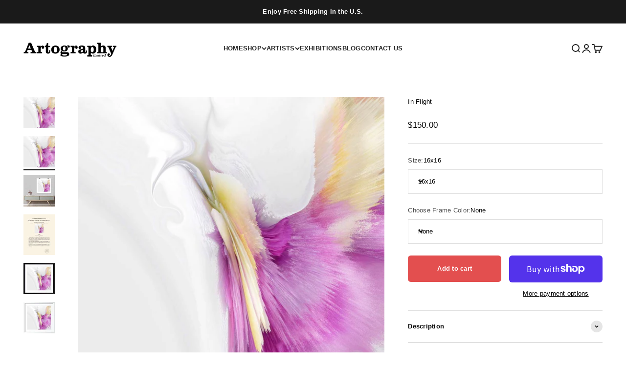

--- FILE ---
content_type: text/html; charset=utf-8
request_url: https://artographylimited.shop/products/in-flight
body_size: 33808
content:















<!doctype html>

<html lang="en" dir="ltr">
  <head>
    <meta charset="utf-8">
    <meta name="viewport" content="width=device-width, initial-scale=1.0, height=device-height, minimum-scale=1.0, maximum-scale=1.0">
    <meta name="theme-color" content="#ffffff">

    <title>In Flight</title><meta name="description" content="This photograph is from The Adrienne Abinder&#39;s &quot;Floral and Abstract Wall Art&quot; Collection. It was mastered from the original negative or digital image and published under a licensing agreement and is printed on high quality archival fine art paper. Each print comes with an authorized Certificate of Authenticity. Adrienn"><link rel="canonical" href="https://artographylimited.shop/products/in-flight"><link rel="preconnect" href="https://cdn.shopify.com">
    <link rel="preconnect" href="https://fonts.shopifycdn.com" crossorigin>
    <link rel="dns-prefetch" href="https://productreviews.shopifycdn.com"><link rel="preload" href="//artographylimited.shop/cdn/fonts/jost/jost_n5.7c8497861ffd15f4e1284cd221f14658b0e95d61.woff2" as="font" type="font/woff2" crossorigin><meta property="og:type" content="product">
  <meta property="og:title" content="In Flight">
  <meta property="product:price:amount" content="150.00">
  <meta property="product:price:currency" content="USD">
  <meta property="product:availability" content="in stock"><meta property="og:image" content="http://artographylimited.shop/cdn/shop/products/AA0019-InFlightcopy.jpg?v=1613075975&width=2048">
  <meta property="og:image:secure_url" content="https://artographylimited.shop/cdn/shop/products/AA0019-InFlightcopy.jpg?v=1613075975&width=2048">
  <meta property="og:image:width" content="879">
  <meta property="og:image:height" content="879"><meta property="og:description" content="This photograph is from The Adrienne Abinder&#39;s &quot;Floral and Abstract Wall Art&quot; Collection. It was mastered from the original negative or digital image and published under a licensing agreement and is printed on high quality archival fine art paper. Each print comes with an authorized Certificate of Authenticity. Adrienn"><meta property="og:url" content="https://artographylimited.shop/products/in-flight">
<meta property="og:site_name" content="Artography Limited"><meta name="twitter:card" content="summary"><meta name="twitter:title" content="In Flight">
  <meta name="twitter:description" content="This photograph is from The Adrienne Abinder&#39;s &quot;Floral and Abstract Wall Art&quot; Collection. It was mastered from the original negative or digital image and published under a licensing agreement and is printed on high quality archival fine art paper. Each print comes with an authorized Certificate of Authenticity. Adrienne Anbinder grew up in New York and attended the School of Visual Arts and The Art Students League. A Brooklyn native, she was inspired by the natural world and the often overlooked secrets that nature holds, with a deep connection to the sacred power of plants and the trans-formative power of being in nature. Adrienne’s passion begins by capturing spirituality and sensuality in her still-life photographs. She works in mixed media art on canvas, as well as digital photography and often focuses on naturally-occurring mandalas. Adrienne Abinder&#39;s collection is produced by her consent and is available in multiple"><meta name="twitter:image" content="https://artographylimited.shop/cdn/shop/products/AA0019-InFlightcopy.jpg?crop=center&height=1200&v=1613075975&width=1200">
  <meta name="twitter:image:alt" content=""><script async crossorigin fetchpriority="high" src="/cdn/shopifycloud/importmap-polyfill/es-modules-shim.2.4.0.js"></script>
<script type="application/ld+json">{"@context":"http:\/\/schema.org\/","@id":"\/products\/in-flight#product","@type":"ProductGroup","brand":{"@type":"Brand","name":"Adrienne Anbinder"},"category":"Fine Art Print","description":"This photograph is from The Adrienne Abinder's \"Floral and Abstract Wall Art\" Collection. It was mastered from the original negative or digital image and published under a licensing agreement and is printed on high quality archival fine art paper. Each print comes with an authorized Certificate of Authenticity.\nAdrienne Anbinder grew up in New York and attended the School of Visual Arts and The Art Students League. A Brooklyn native, she was inspired by the natural world and the often overlooked secrets that nature holds, with a deep connection to the sacred power of plants and the trans-formative power of being in nature. Adrienne’s passion begins by capturing spirituality and sensuality in her still-life photographs. She works in mixed media art on canvas, as well as digital photography and often focuses on naturally-occurring mandalas.\nAdrienne Abinder's collection is produced by her consent and is available in multiple sizes.","hasVariant":[{"@id":"\/products\/in-flight?variant=31908442275937#variant","@type":"Product","image":"https:\/\/artographylimited.shop\/cdn\/shop\/products\/AA0019-InFlight.jpg?v=1613075975\u0026width=1920","name":"In Flight - 16x16 \/ None","offers":{"@id":"\/products\/in-flight?variant=31908442275937#offer","@type":"Offer","availability":"http:\/\/schema.org\/InStock","price":"150.00","priceCurrency":"USD","url":"https:\/\/artographylimited.shop\/products\/in-flight?variant=31908442275937"},"sku":"AA0019 16x16"},{"@id":"\/products\/in-flight?variant=31904394543201#variant","@type":"Product","image":"https:\/\/artographylimited.shop\/cdn\/shop\/products\/AA0019-InFlight.jpg?v=1613075975\u0026width=1920","name":"In Flight - 24x24 \/ None","offers":{"@id":"\/products\/in-flight?variant=31904394543201#offer","@type":"Offer","availability":"http:\/\/schema.org\/InStock","price":"395.00","priceCurrency":"USD","url":"https:\/\/artographylimited.shop\/products\/in-flight?variant=31904394543201"},"sku":"AA0019 24x24"},{"@id":"\/products\/in-flight?variant=31904394575969#variant","@type":"Product","image":"https:\/\/artographylimited.shop\/cdn\/shop\/products\/0001_AA0019---In-Flight.jpg?v=1619622939\u0026width=1920","name":"In Flight - 24x24 \/ Black","offers":{"@id":"\/products\/in-flight?variant=31904394575969#offer","@type":"Offer","availability":"http:\/\/schema.org\/InStock","price":"590.00","priceCurrency":"USD","url":"https:\/\/artographylimited.shop\/products\/in-flight?variant=31904394575969"},"sku":"AA0019 24x24"},{"@id":"\/products\/in-flight?variant=31904394608737#variant","@type":"Product","image":"https:\/\/artographylimited.shop\/cdn\/shop\/products\/0018_AA0019.jpg?v=1619622939\u0026width=1920","name":"In Flight - 24x24 \/ White","offers":{"@id":"\/products\/in-flight?variant=31904394608737#offer","@type":"Offer","availability":"http:\/\/schema.org\/InStock","price":"590.00","priceCurrency":"USD","url":"https:\/\/artographylimited.shop\/products\/in-flight?variant=31904394608737"},"sku":"AA0019 24x24"},{"@id":"\/products\/in-flight?variant=31904394641505#variant","@type":"Product","image":"https:\/\/artographylimited.shop\/cdn\/shop\/products\/AA0019-InFlight.jpg?v=1613075975\u0026width=1920","name":"In Flight - 30x30 \/ None","offers":{"@id":"\/products\/in-flight?variant=31904394641505#offer","@type":"Offer","availability":"http:\/\/schema.org\/InStock","price":"525.00","priceCurrency":"USD","url":"https:\/\/artographylimited.shop\/products\/in-flight?variant=31904394641505"},"sku":"AA0019 30x30"},{"@id":"\/products\/in-flight?variant=31904394707041#variant","@type":"Product","image":"https:\/\/artographylimited.shop\/cdn\/shop\/products\/0001_AA0019---In-Flight.jpg?v=1619622939\u0026width=1920","name":"In Flight - 30x30 \/ Black","offers":{"@id":"\/products\/in-flight?variant=31904394707041#offer","@type":"Offer","availability":"http:\/\/schema.org\/InStock","price":"825.00","priceCurrency":"USD","url":"https:\/\/artographylimited.shop\/products\/in-flight?variant=31904394707041"},"sku":"AA0019 30x30"},{"@id":"\/products\/in-flight?variant=31904394739809#variant","@type":"Product","image":"https:\/\/artographylimited.shop\/cdn\/shop\/products\/0018_AA0019.jpg?v=1619622939\u0026width=1920","name":"In Flight - 30x30 \/ White","offers":{"@id":"\/products\/in-flight?variant=31904394739809#offer","@type":"Offer","availability":"http:\/\/schema.org\/InStock","price":"825.00","priceCurrency":"USD","url":"https:\/\/artographylimited.shop\/products\/in-flight?variant=31904394739809"},"sku":"AA0019 30x30"}],"name":"In Flight","productGroupID":"4533115093089","url":"https:\/\/artographylimited.shop\/products\/in-flight"}</script><script type="application/ld+json">
  {
    "@context": "https://schema.org",
    "@type": "BreadcrumbList",
    "itemListElement": [{
        "@type": "ListItem",
        "position": 1,
        "name": "Home",
        "item": "https://artographylimited.shop"
      },{
            "@type": "ListItem",
            "position": 2,
            "name": "In Flight",
            "item": "https://artographylimited.shop/products/in-flight"
          }]
  }
</script><style>/* Typography (heading) */
  @font-face {
  font-family: Jost;
  font-weight: 500;
  font-style: normal;
  font-display: fallback;
  src: url("//artographylimited.shop/cdn/fonts/jost/jost_n5.7c8497861ffd15f4e1284cd221f14658b0e95d61.woff2") format("woff2"),
       url("//artographylimited.shop/cdn/fonts/jost/jost_n5.fb6a06896db583cc2df5ba1b30d9c04383119dd9.woff") format("woff");
}

@font-face {
  font-family: Jost;
  font-weight: 500;
  font-style: italic;
  font-display: fallback;
  src: url("//artographylimited.shop/cdn/fonts/jost/jost_i5.a6c7dbde35f2b89f8461eacda9350127566e5d51.woff2") format("woff2"),
       url("//artographylimited.shop/cdn/fonts/jost/jost_i5.2b58baee736487eede6bcdb523ca85eea2418357.woff") format("woff");
}

/* Typography (body) */
  



:root {
    /**
     * ---------------------------------------------------------------------
     * SPACING VARIABLES
     *
     * We are using a spacing inspired from frameworks like Tailwind CSS.
     * ---------------------------------------------------------------------
     */
    --spacing-0-5: 0.125rem; /* 2px */
    --spacing-1: 0.25rem; /* 4px */
    --spacing-1-5: 0.375rem; /* 6px */
    --spacing-2: 0.5rem; /* 8px */
    --spacing-2-5: 0.625rem; /* 10px */
    --spacing-3: 0.75rem; /* 12px */
    --spacing-3-5: 0.875rem; /* 14px */
    --spacing-4: 1rem; /* 16px */
    --spacing-4-5: 1.125rem; /* 18px */
    --spacing-5: 1.25rem; /* 20px */
    --spacing-5-5: 1.375rem; /* 22px */
    --spacing-6: 1.5rem; /* 24px */
    --spacing-6-5: 1.625rem; /* 26px */
    --spacing-7: 1.75rem; /* 28px */
    --spacing-7-5: 1.875rem; /* 30px */
    --spacing-8: 2rem; /* 32px */
    --spacing-8-5: 2.125rem; /* 34px */
    --spacing-9: 2.25rem; /* 36px */
    --spacing-9-5: 2.375rem; /* 38px */
    --spacing-10: 2.5rem; /* 40px */
    --spacing-11: 2.75rem; /* 44px */
    --spacing-12: 3rem; /* 48px */
    --spacing-14: 3.5rem; /* 56px */
    --spacing-16: 4rem; /* 64px */
    --spacing-18: 4.5rem; /* 72px */
    --spacing-20: 5rem; /* 80px */
    --spacing-24: 6rem; /* 96px */
    --spacing-28: 7rem; /* 112px */
    --spacing-32: 8rem; /* 128px */
    --spacing-36: 9rem; /* 144px */
    --spacing-40: 10rem; /* 160px */
    --spacing-44: 11rem; /* 176px */
    --spacing-48: 12rem; /* 192px */
    --spacing-52: 13rem; /* 208px */
    --spacing-56: 14rem; /* 224px */
    --spacing-60: 15rem; /* 240px */
    --spacing-64: 16rem; /* 256px */
    --spacing-72: 18rem; /* 288px */
    --spacing-80: 20rem; /* 320px */
    --spacing-96: 24rem; /* 384px */

    /* Container */
    --container-max-width: 1300px;
    --container-narrow-max-width: 1050px;
    --container-gutter: var(--spacing-5);
    --section-outer-spacing-block: var(--spacing-8);
    --section-inner-max-spacing-block: var(--spacing-8);
    --section-inner-spacing-inline: var(--container-gutter);
    --section-stack-spacing-block: var(--spacing-8);

    /* Grid gutter */
    --grid-gutter: var(--spacing-5);

    /* Product list settings */
    --product-list-row-gap: var(--spacing-8);
    --product-list-column-gap: var(--grid-gutter);

    /* Form settings */
    --input-gap: var(--spacing-2);
    --input-height: 2.625rem;
    --input-padding-inline: var(--spacing-4);

    /* Other sizes */
    --sticky-area-height: calc(var(--sticky-announcement-bar-enabled, 0) * var(--announcement-bar-height, 0px) + var(--sticky-header-enabled, 0) * var(--header-height, 0px));

    /* RTL support */
    --transform-logical-flip: 1;
    --transform-origin-start: left;
    --transform-origin-end: right;

    /**
     * ---------------------------------------------------------------------
     * TYPOGRAPHY
     * ---------------------------------------------------------------------
     */

    /* Font properties */
    --heading-font-family: Jost, sans-serif;
    --heading-font-weight: 500;
    --heading-font-style: normal;
    --heading-text-transform: normal;
    --heading-letter-spacing: -0.01em;
    --text-font-family: Arial, sans-serif;
    --text-font-weight: 400;
    --text-font-style: normal;
    --text-letter-spacing: 0.02em;

    /* Font sizes */
    --text-h0: 2.5rem;
    --text-h1: 1.75rem;
    --text-h2: 1.5rem;
    --text-h3: 1.375rem;
    --text-h4: 1.125rem;
    --text-h5: 1.125rem;
    --text-h6: 1rem;
    --text-xs: 0.625rem;
    --text-sm: 0.6875rem;
    --text-base: 0.6875rem;
    --text-lg: 0.9375rem;

    /**
     * ---------------------------------------------------------------------
     * COLORS
     * ---------------------------------------------------------------------
     */

    /* Color settings */--accent: 227 79 79;
    --text-primary: 0 0 0;
    --background-primary: 255 255 255;
    --dialog-background: 255 255 255;
    --border-color: var(--text-color, var(--text-primary)) / 0.12;

    /* Button colors */
    --button-background-primary: 227 79 79;
    --button-text-primary: 255 255 255;
    --button-background-secondary: 227 79 79;
    --button-text-secondary: 255 255 255;

    /* Status colors */
    --success-background: 238 241 235;
    --success-text: 112 138 92;
    --warning-background: 252 240 227;
    --warning-text: 227 126 22;
    --error-background: 245 229 229;
    --error-text: 170 40 38;

    /* Product colors */
    --on-sale-text: 227 79 79;
    --on-sale-badge-background: 227 79 79;
    --on-sale-badge-text: 255 255 255;
    --sold-out-badge-background: 190 189 185;
    --sold-out-badge-text: 0 0 0;
    --primary-badge-background: 60 97 158;
    --primary-badge-text: 255 255 255;
    --star-color: 255 183 74;
    --product-card-background: 238 239 241;
    --product-card-text: 39 39 39;

    /* Header colors */
    --header-background: 255 255 255;
    --header-text: 39 39 39;

    /* Footer colors */
    --footer-background: 39 39 39;
    --footer-text: 255 255 255;

    /* Rounded variables (used for border radius) */
    --rounded-xs: 0.0rem;
    --rounded-sm: 0.0rem;
    --rounded: 0.0rem;
    --rounded-lg: 0.0rem;
    --rounded-full: 9999px;

    --rounded-button: 0.375rem;
    --rounded-input: 0.0rem;

    /* Box shadow */
    --shadow-sm: 0 2px 8px rgb(var(--text-primary) / 0.0);
    --shadow: 0 5px 15px rgb(var(--text-primary) / 0.0);
    --shadow-md: 0 5px 30px rgb(var(--text-primary) / 0.0);
    --shadow-block: -12px 4px 60px rgb(var(--text-primary) / 0.0);

    /**
     * ---------------------------------------------------------------------
     * OTHER
     * ---------------------------------------------------------------------
     */

    --stagger-products-reveal-opacity: 1;
    --cursor-close-svg-url: url(//artographylimited.shop/cdn/shop/t/76/assets/cursor-close.svg?v=147174565022153725511767728566);
    --cursor-zoom-in-svg-url: url(//artographylimited.shop/cdn/shop/t/76/assets/cursor-zoom-in.svg?v=154953035094101115921767728566);
    --cursor-zoom-out-svg-url: url(//artographylimited.shop/cdn/shop/t/76/assets/cursor-zoom-out.svg?v=16155520337305705181767728566);
    --checkmark-svg-url: url(//artographylimited.shop/cdn/shop/t/76/assets/checkmark.svg?v=77552481021870063511768590117);
  }

  [dir="rtl"]:root {
    /* RTL support */
    --transform-logical-flip: -1;
    --transform-origin-start: right;
    --transform-origin-end: left;
  }

  @media screen and (min-width: 700px) {
    :root {
      /* Typography (font size) */
      --text-h0: 3.25rem;
      --text-h1: 2.25rem;
      --text-h2: 1.75rem;
      --text-h3: 1.625rem;
      --text-h4: 1.25rem;
      --text-h5: 1.25rem;
      --text-h6: 1.125rem;

      --text-xs: 0.6875rem;
      --text-sm: 0.75rem;
      --text-base: 0.8125rem;
      --text-lg: 1.0625rem;

      /* Spacing */
      --container-gutter: 2rem;
      --section-outer-spacing-block: var(--spacing-12);
      --section-inner-max-spacing-block: var(--spacing-10);
      --section-inner-spacing-inline: var(--spacing-10);
      --section-stack-spacing-block: var(--spacing-10);

      /* Grid gutter */
      --grid-gutter: var(--spacing-6);

      /* Product list settings */
      --product-list-row-gap: var(--spacing-12);

      /* Form settings */
      --input-gap: 1rem;
      --input-height: 3.125rem;
      --input-padding-inline: var(--spacing-5);
    }
  }

  @media screen and (min-width: 1000px) {
    :root {
      /* Spacing settings */
      --container-gutter: var(--spacing-12);
      --section-outer-spacing-block: var(--spacing-14);
      --section-inner-max-spacing-block: var(--spacing-12);
      --section-inner-spacing-inline: var(--spacing-14);
      --section-stack-spacing-block: var(--spacing-10);
    }
  }

  @media screen and (min-width: 1150px) {
    :root {
      /* Spacing settings */
      --container-gutter: var(--spacing-12);
      --section-outer-spacing-block: var(--spacing-14);
      --section-inner-max-spacing-block: var(--spacing-12);
      --section-inner-spacing-inline: var(--spacing-14);
      --section-stack-spacing-block: var(--spacing-12);
    }
  }

  @media screen and (min-width: 1400px) {
    :root {
      /* Typography (font size) */
      --text-h0: 4rem;
      --text-h1: 3rem;
      --text-h2: 2.5rem;
      --text-h3: 1.75rem;
      --text-h4: 1.5rem;
      --text-h5: 1.25rem;
      --text-h6: 1.25rem;

      --section-outer-spacing-block: var(--spacing-16);
      --section-inner-max-spacing-block: var(--spacing-14);
      --section-inner-spacing-inline: var(--spacing-16);
    }
  }

  @media screen and (min-width: 1600px) {
    :root {
      --section-outer-spacing-block: var(--spacing-16);
      --section-inner-max-spacing-block: var(--spacing-16);
      --section-inner-spacing-inline: var(--spacing-18);
    }
  }

  /**
   * ---------------------------------------------------------------------
   * LIQUID DEPENDANT CSS
   *
   * Our main CSS is Liquid free, but some very specific features depend on
   * theme settings, so we have them here
   * ---------------------------------------------------------------------
   */@media screen and (pointer: fine) {
        /* The !important are for the Shopify Payment button to ensure we override the default from Shopify styles */
        .button:not([disabled]):not(.button--outline):hover, .btn:not([disabled]):hover, .shopify-payment-button__button--unbranded:not([disabled]):hover {
          background-color: transparent !important;
          color: rgb(var(--button-outline-color) / var(--button-background-opacity, 1)) !important;
          box-shadow: inset 0 0 0 2px currentColor !important;
        }

        .button--outline:not([disabled]):hover {
          background: rgb(var(--button-background));
          color: rgb(var(--button-text-color));
          box-shadow: inset 0 0 0 2px rgb(var(--button-background));
        }
      }</style><script>
  // This allows to expose several variables to the global scope, to be used in scripts
  window.themeVariables = {
    settings: {
      showPageTransition: null,
      staggerProductsApparition: false,
      reduceDrawerAnimation: false,
      reduceMenuAnimation: false,
      headingApparition: "none",
      pageType: "product",
      moneyFormat: "${{amount}}",
      moneyWithCurrencyFormat: "${{amount}} USD",
      currencyCodeEnabled: false,
      cartType: "popover",
      showDiscount: true,
      discountMode: "percentage",
      pageBackground: "#ffffff",
      textColor: "#000000"
    },

    strings: {
      addedToCartWithTitle: "{{ product_title }} added to your cart",
      accessibilityClose: "Close",
      accessibilityNext: "Next",
      accessibilityPrevious: "Previous",
      closeGallery: "Close gallery",
      zoomGallery: "Zoom",
      errorGallery: "Image cannot be loaded",
      searchNoResults: "No results could be found.",
      addOrderNote: "Add order note",
      editOrderNote: "Edit order note",
      shippingEstimatorNoResults: "Sorry, we do not ship to your address.",
      shippingEstimatorOneResult: "There is one shipping rate for your address:",
      shippingEstimatorMultipleResults: "There are several shipping rates for your address:",
      shippingEstimatorError: "One or more error occurred while retrieving shipping rates:"
    },

    breakpoints: {
      'sm': 'screen and (min-width: 700px)',
      'md': 'screen and (min-width: 1000px)',
      'lg': 'screen and (min-width: 1150px)',
      'xl': 'screen and (min-width: 1400px)',

      'sm-max': 'screen and (max-width: 699px)',
      'md-max': 'screen and (max-width: 999px)',
      'lg-max': 'screen and (max-width: 1149px)',
      'xl-max': 'screen and (max-width: 1399px)'
    }
  };

  // For detecting native share
  document.documentElement.classList.add(`native-share--${navigator.share ? 'enabled' : 'disabled'}`);// We save the product ID in local storage to be eventually used for recently viewed section
    try {
      const recentlyViewedProducts = new Set(JSON.parse(localStorage.getItem('theme:recently-viewed-products') || '[]'));

      recentlyViewedProducts.delete(4533115093089); // Delete first to re-move the product
      recentlyViewedProducts.add(4533115093089);

      localStorage.setItem('theme:recently-viewed-products', JSON.stringify(Array.from(recentlyViewedProducts.values()).reverse()));
    } catch (e) {
      // Safari in private mode does not allow setting item, we silently fail
    }</script><script type="importmap">{
        "imports": {
          "vendor": "//artographylimited.shop/cdn/shop/t/76/assets/vendor.min.js?v=150021648067352023321767728555",
          "theme": "//artographylimited.shop/cdn/shop/t/76/assets/theme.js?v=40804283163904948221767728555",
          "photoswipe": "//artographylimited.shop/cdn/shop/t/76/assets/photoswipe.min.js?v=13374349288281597431767728555"
        }
      }
    </script>

    <script type="module" src="//artographylimited.shop/cdn/shop/t/76/assets/vendor.min.js?v=150021648067352023321767728555"></script>
    <script type="module" src="//artographylimited.shop/cdn/shop/t/76/assets/theme.js?v=40804283163904948221767728555"></script>

    
  <script>window.performance && window.performance.mark && window.performance.mark('shopify.content_for_header.start');</script><meta name="google-site-verification" content="5zTrr2BXI5LPY-ayP5_G3VoRg6fjoyjxw9Ad4qlBOsU">
<meta name="google-site-verification" content="tdyHM82jto0UFoILRp8FSQfd7wCVCaejipW-VUWZ7qY">
<meta name="google-site-verification" content="C7OyWiugJN2hssvuwgHsNH_I00NUQLAhkun-6mxSRFo">
<meta name="google-site-verification" content="v0yS9CqlXfMYQQ20mL-TZvqqwp0bv_PLOJbyu1Xnh1E">
<meta id="shopify-digital-wallet" name="shopify-digital-wallet" content="/10127999073/digital_wallets/dialog">
<meta name="shopify-checkout-api-token" content="92118d541b12271cda58107497bd0545">
<meta id="in-context-paypal-metadata" data-shop-id="10127999073" data-venmo-supported="false" data-environment="production" data-locale="en_US" data-paypal-v4="true" data-currency="USD">
<link rel="alternate" type="application/json+oembed" href="https://artographylimited.shop/products/in-flight.oembed">
<script async="async" src="/checkouts/internal/preloads.js?locale=en-US"></script>
<link rel="preconnect" href="https://shop.app" crossorigin="anonymous">
<script async="async" src="https://shop.app/checkouts/internal/preloads.js?locale=en-US&shop_id=10127999073" crossorigin="anonymous"></script>
<script id="apple-pay-shop-capabilities" type="application/json">{"shopId":10127999073,"countryCode":"US","currencyCode":"USD","merchantCapabilities":["supports3DS"],"merchantId":"gid:\/\/shopify\/Shop\/10127999073","merchantName":"Artography Limited","requiredBillingContactFields":["postalAddress","email","phone"],"requiredShippingContactFields":["postalAddress","email","phone"],"shippingType":"shipping","supportedNetworks":["visa","masterCard","amex","discover","elo","jcb"],"total":{"type":"pending","label":"Artography Limited","amount":"1.00"},"shopifyPaymentsEnabled":true,"supportsSubscriptions":true}</script>
<script id="shopify-features" type="application/json">{"accessToken":"92118d541b12271cda58107497bd0545","betas":["rich-media-storefront-analytics"],"domain":"artographylimited.shop","predictiveSearch":true,"shopId":10127999073,"locale":"en"}</script>
<script>var Shopify = Shopify || {};
Shopify.shop = "artography-version-2.myshopify.com";
Shopify.locale = "en";
Shopify.currency = {"active":"USD","rate":"1.0"};
Shopify.country = "US";
Shopify.theme = {"name":"Impact","id":151622647986,"schema_name":"Impact","schema_version":"6.12.0","theme_store_id":1190,"role":"main"};
Shopify.theme.handle = "null";
Shopify.theme.style = {"id":null,"handle":null};
Shopify.cdnHost = "artographylimited.shop/cdn";
Shopify.routes = Shopify.routes || {};
Shopify.routes.root = "/";</script>
<script type="module">!function(o){(o.Shopify=o.Shopify||{}).modules=!0}(window);</script>
<script>!function(o){function n(){var o=[];function n(){o.push(Array.prototype.slice.apply(arguments))}return n.q=o,n}var t=o.Shopify=o.Shopify||{};t.loadFeatures=n(),t.autoloadFeatures=n()}(window);</script>
<script>
  window.ShopifyPay = window.ShopifyPay || {};
  window.ShopifyPay.apiHost = "shop.app\/pay";
  window.ShopifyPay.redirectState = null;
</script>
<script id="shop-js-analytics" type="application/json">{"pageType":"product"}</script>
<script defer="defer" async type="module" src="//artographylimited.shop/cdn/shopifycloud/shop-js/modules/v2/client.init-shop-cart-sync_BT-GjEfc.en.esm.js"></script>
<script defer="defer" async type="module" src="//artographylimited.shop/cdn/shopifycloud/shop-js/modules/v2/chunk.common_D58fp_Oc.esm.js"></script>
<script defer="defer" async type="module" src="//artographylimited.shop/cdn/shopifycloud/shop-js/modules/v2/chunk.modal_xMitdFEc.esm.js"></script>
<script type="module">
  await import("//artographylimited.shop/cdn/shopifycloud/shop-js/modules/v2/client.init-shop-cart-sync_BT-GjEfc.en.esm.js");
await import("//artographylimited.shop/cdn/shopifycloud/shop-js/modules/v2/chunk.common_D58fp_Oc.esm.js");
await import("//artographylimited.shop/cdn/shopifycloud/shop-js/modules/v2/chunk.modal_xMitdFEc.esm.js");

  window.Shopify.SignInWithShop?.initShopCartSync?.({"fedCMEnabled":true,"windoidEnabled":true});

</script>
<script>
  window.Shopify = window.Shopify || {};
  if (!window.Shopify.featureAssets) window.Shopify.featureAssets = {};
  window.Shopify.featureAssets['shop-js'] = {"shop-cart-sync":["modules/v2/client.shop-cart-sync_DZOKe7Ll.en.esm.js","modules/v2/chunk.common_D58fp_Oc.esm.js","modules/v2/chunk.modal_xMitdFEc.esm.js"],"init-fed-cm":["modules/v2/client.init-fed-cm_B6oLuCjv.en.esm.js","modules/v2/chunk.common_D58fp_Oc.esm.js","modules/v2/chunk.modal_xMitdFEc.esm.js"],"shop-cash-offers":["modules/v2/client.shop-cash-offers_D2sdYoxE.en.esm.js","modules/v2/chunk.common_D58fp_Oc.esm.js","modules/v2/chunk.modal_xMitdFEc.esm.js"],"shop-login-button":["modules/v2/client.shop-login-button_QeVjl5Y3.en.esm.js","modules/v2/chunk.common_D58fp_Oc.esm.js","modules/v2/chunk.modal_xMitdFEc.esm.js"],"pay-button":["modules/v2/client.pay-button_DXTOsIq6.en.esm.js","modules/v2/chunk.common_D58fp_Oc.esm.js","modules/v2/chunk.modal_xMitdFEc.esm.js"],"shop-button":["modules/v2/client.shop-button_DQZHx9pm.en.esm.js","modules/v2/chunk.common_D58fp_Oc.esm.js","modules/v2/chunk.modal_xMitdFEc.esm.js"],"avatar":["modules/v2/client.avatar_BTnouDA3.en.esm.js"],"init-windoid":["modules/v2/client.init-windoid_CR1B-cfM.en.esm.js","modules/v2/chunk.common_D58fp_Oc.esm.js","modules/v2/chunk.modal_xMitdFEc.esm.js"],"init-shop-for-new-customer-accounts":["modules/v2/client.init-shop-for-new-customer-accounts_C_vY_xzh.en.esm.js","modules/v2/client.shop-login-button_QeVjl5Y3.en.esm.js","modules/v2/chunk.common_D58fp_Oc.esm.js","modules/v2/chunk.modal_xMitdFEc.esm.js"],"init-shop-email-lookup-coordinator":["modules/v2/client.init-shop-email-lookup-coordinator_BI7n9ZSv.en.esm.js","modules/v2/chunk.common_D58fp_Oc.esm.js","modules/v2/chunk.modal_xMitdFEc.esm.js"],"init-shop-cart-sync":["modules/v2/client.init-shop-cart-sync_BT-GjEfc.en.esm.js","modules/v2/chunk.common_D58fp_Oc.esm.js","modules/v2/chunk.modal_xMitdFEc.esm.js"],"shop-toast-manager":["modules/v2/client.shop-toast-manager_DiYdP3xc.en.esm.js","modules/v2/chunk.common_D58fp_Oc.esm.js","modules/v2/chunk.modal_xMitdFEc.esm.js"],"init-customer-accounts":["modules/v2/client.init-customer-accounts_D9ZNqS-Q.en.esm.js","modules/v2/client.shop-login-button_QeVjl5Y3.en.esm.js","modules/v2/chunk.common_D58fp_Oc.esm.js","modules/v2/chunk.modal_xMitdFEc.esm.js"],"init-customer-accounts-sign-up":["modules/v2/client.init-customer-accounts-sign-up_iGw4briv.en.esm.js","modules/v2/client.shop-login-button_QeVjl5Y3.en.esm.js","modules/v2/chunk.common_D58fp_Oc.esm.js","modules/v2/chunk.modal_xMitdFEc.esm.js"],"shop-follow-button":["modules/v2/client.shop-follow-button_CqMgW2wH.en.esm.js","modules/v2/chunk.common_D58fp_Oc.esm.js","modules/v2/chunk.modal_xMitdFEc.esm.js"],"checkout-modal":["modules/v2/client.checkout-modal_xHeaAweL.en.esm.js","modules/v2/chunk.common_D58fp_Oc.esm.js","modules/v2/chunk.modal_xMitdFEc.esm.js"],"shop-login":["modules/v2/client.shop-login_D91U-Q7h.en.esm.js","modules/v2/chunk.common_D58fp_Oc.esm.js","modules/v2/chunk.modal_xMitdFEc.esm.js"],"lead-capture":["modules/v2/client.lead-capture_BJmE1dJe.en.esm.js","modules/v2/chunk.common_D58fp_Oc.esm.js","modules/v2/chunk.modal_xMitdFEc.esm.js"],"payment-terms":["modules/v2/client.payment-terms_Ci9AEqFq.en.esm.js","modules/v2/chunk.common_D58fp_Oc.esm.js","modules/v2/chunk.modal_xMitdFEc.esm.js"]};
</script>
<script>(function() {
  var isLoaded = false;
  function asyncLoad() {
    if (isLoaded) return;
    isLoaded = true;
    var urls = ["\/\/www.powr.io\/powr.js?powr-token=artography-version-2.myshopify.com\u0026external-type=shopify\u0026shop=artography-version-2.myshopify.com","https:\/\/buy-me-cdn.makeprosimp.com\/v2\/app.min.js?v=v2\u0026shop=artography-version-2.myshopify.com","https:\/\/na.shgcdn3.com\/pixel-collector.js?shop=artography-version-2.myshopify.com"];
    for (var i = 0; i < urls.length; i++) {
      var s = document.createElement('script');
      s.type = 'text/javascript';
      s.async = true;
      s.src = urls[i];
      var x = document.getElementsByTagName('script')[0];
      x.parentNode.insertBefore(s, x);
    }
  };
  if(window.attachEvent) {
    window.attachEvent('onload', asyncLoad);
  } else {
    window.addEventListener('load', asyncLoad, false);
  }
})();</script>
<script id="__st">var __st={"a":10127999073,"offset":-18000,"reqid":"762ca996-97a1-49ad-9f44-5ca4529ed290-1769324735","pageurl":"artographylimited.shop\/products\/in-flight","u":"8babf5563579","p":"product","rtyp":"product","rid":4533115093089};</script>
<script>window.ShopifyPaypalV4VisibilityTracking = true;</script>
<script id="captcha-bootstrap">!function(){'use strict';const t='contact',e='account',n='new_comment',o=[[t,t],['blogs',n],['comments',n],[t,'customer']],c=[[e,'customer_login'],[e,'guest_login'],[e,'recover_customer_password'],[e,'create_customer']],r=t=>t.map((([t,e])=>`form[action*='/${t}']:not([data-nocaptcha='true']) input[name='form_type'][value='${e}']`)).join(','),a=t=>()=>t?[...document.querySelectorAll(t)].map((t=>t.form)):[];function s(){const t=[...o],e=r(t);return a(e)}const i='password',u='form_key',d=['recaptcha-v3-token','g-recaptcha-response','h-captcha-response',i],f=()=>{try{return window.sessionStorage}catch{return}},m='__shopify_v',_=t=>t.elements[u];function p(t,e,n=!1){try{const o=window.sessionStorage,c=JSON.parse(o.getItem(e)),{data:r}=function(t){const{data:e,action:n}=t;return t[m]||n?{data:e,action:n}:{data:t,action:n}}(c);for(const[e,n]of Object.entries(r))t.elements[e]&&(t.elements[e].value=n);n&&o.removeItem(e)}catch(o){console.error('form repopulation failed',{error:o})}}const l='form_type',E='cptcha';function T(t){t.dataset[E]=!0}const w=window,h=w.document,L='Shopify',v='ce_forms',y='captcha';let A=!1;((t,e)=>{const n=(g='f06e6c50-85a8-45c8-87d0-21a2b65856fe',I='https://cdn.shopify.com/shopifycloud/storefront-forms-hcaptcha/ce_storefront_forms_captcha_hcaptcha.v1.5.2.iife.js',D={infoText:'Protected by hCaptcha',privacyText:'Privacy',termsText:'Terms'},(t,e,n)=>{const o=w[L][v],c=o.bindForm;if(c)return c(t,g,e,D).then(n);var r;o.q.push([[t,g,e,D],n]),r=I,A||(h.body.append(Object.assign(h.createElement('script'),{id:'captcha-provider',async:!0,src:r})),A=!0)});var g,I,D;w[L]=w[L]||{},w[L][v]=w[L][v]||{},w[L][v].q=[],w[L][y]=w[L][y]||{},w[L][y].protect=function(t,e){n(t,void 0,e),T(t)},Object.freeze(w[L][y]),function(t,e,n,w,h,L){const[v,y,A,g]=function(t,e,n){const i=e?o:[],u=t?c:[],d=[...i,...u],f=r(d),m=r(i),_=r(d.filter((([t,e])=>n.includes(e))));return[a(f),a(m),a(_),s()]}(w,h,L),I=t=>{const e=t.target;return e instanceof HTMLFormElement?e:e&&e.form},D=t=>v().includes(t);t.addEventListener('submit',(t=>{const e=I(t);if(!e)return;const n=D(e)&&!e.dataset.hcaptchaBound&&!e.dataset.recaptchaBound,o=_(e),c=g().includes(e)&&(!o||!o.value);(n||c)&&t.preventDefault(),c&&!n&&(function(t){try{if(!f())return;!function(t){const e=f();if(!e)return;const n=_(t);if(!n)return;const o=n.value;o&&e.removeItem(o)}(t);const e=Array.from(Array(32),(()=>Math.random().toString(36)[2])).join('');!function(t,e){_(t)||t.append(Object.assign(document.createElement('input'),{type:'hidden',name:u})),t.elements[u].value=e}(t,e),function(t,e){const n=f();if(!n)return;const o=[...t.querySelectorAll(`input[type='${i}']`)].map((({name:t})=>t)),c=[...d,...o],r={};for(const[a,s]of new FormData(t).entries())c.includes(a)||(r[a]=s);n.setItem(e,JSON.stringify({[m]:1,action:t.action,data:r}))}(t,e)}catch(e){console.error('failed to persist form',e)}}(e),e.submit())}));const S=(t,e)=>{t&&!t.dataset[E]&&(n(t,e.some((e=>e===t))),T(t))};for(const o of['focusin','change'])t.addEventListener(o,(t=>{const e=I(t);D(e)&&S(e,y())}));const B=e.get('form_key'),M=e.get(l),P=B&&M;t.addEventListener('DOMContentLoaded',(()=>{const t=y();if(P)for(const e of t)e.elements[l].value===M&&p(e,B);[...new Set([...A(),...v().filter((t=>'true'===t.dataset.shopifyCaptcha))])].forEach((e=>S(e,t)))}))}(h,new URLSearchParams(w.location.search),n,t,e,['guest_login'])})(!0,!0)}();</script>
<script integrity="sha256-4kQ18oKyAcykRKYeNunJcIwy7WH5gtpwJnB7kiuLZ1E=" data-source-attribution="shopify.loadfeatures" defer="defer" src="//artographylimited.shop/cdn/shopifycloud/storefront/assets/storefront/load_feature-a0a9edcb.js" crossorigin="anonymous"></script>
<script crossorigin="anonymous" defer="defer" src="//artographylimited.shop/cdn/shopifycloud/storefront/assets/shopify_pay/storefront-65b4c6d7.js?v=20250812"></script>
<script data-source-attribution="shopify.dynamic_checkout.dynamic.init">var Shopify=Shopify||{};Shopify.PaymentButton=Shopify.PaymentButton||{isStorefrontPortableWallets:!0,init:function(){window.Shopify.PaymentButton.init=function(){};var t=document.createElement("script");t.src="https://artographylimited.shop/cdn/shopifycloud/portable-wallets/latest/portable-wallets.en.js",t.type="module",document.head.appendChild(t)}};
</script>
<script data-source-attribution="shopify.dynamic_checkout.buyer_consent">
  function portableWalletsHideBuyerConsent(e){var t=document.getElementById("shopify-buyer-consent"),n=document.getElementById("shopify-subscription-policy-button");t&&n&&(t.classList.add("hidden"),t.setAttribute("aria-hidden","true"),n.removeEventListener("click",e))}function portableWalletsShowBuyerConsent(e){var t=document.getElementById("shopify-buyer-consent"),n=document.getElementById("shopify-subscription-policy-button");t&&n&&(t.classList.remove("hidden"),t.removeAttribute("aria-hidden"),n.addEventListener("click",e))}window.Shopify?.PaymentButton&&(window.Shopify.PaymentButton.hideBuyerConsent=portableWalletsHideBuyerConsent,window.Shopify.PaymentButton.showBuyerConsent=portableWalletsShowBuyerConsent);
</script>
<script>
  function portableWalletsCleanup(e){e&&e.src&&console.error("Failed to load portable wallets script "+e.src);var t=document.querySelectorAll("shopify-accelerated-checkout .shopify-payment-button__skeleton, shopify-accelerated-checkout-cart .wallet-cart-button__skeleton"),e=document.getElementById("shopify-buyer-consent");for(let e=0;e<t.length;e++)t[e].remove();e&&e.remove()}function portableWalletsNotLoadedAsModule(e){e instanceof ErrorEvent&&"string"==typeof e.message&&e.message.includes("import.meta")&&"string"==typeof e.filename&&e.filename.includes("portable-wallets")&&(window.removeEventListener("error",portableWalletsNotLoadedAsModule),window.Shopify.PaymentButton.failedToLoad=e,"loading"===document.readyState?document.addEventListener("DOMContentLoaded",window.Shopify.PaymentButton.init):window.Shopify.PaymentButton.init())}window.addEventListener("error",portableWalletsNotLoadedAsModule);
</script>

<script type="module" src="https://artographylimited.shop/cdn/shopifycloud/portable-wallets/latest/portable-wallets.en.js" onError="portableWalletsCleanup(this)" crossorigin="anonymous"></script>
<script nomodule>
  document.addEventListener("DOMContentLoaded", portableWalletsCleanup);
</script>

<link id="shopify-accelerated-checkout-styles" rel="stylesheet" media="screen" href="https://artographylimited.shop/cdn/shopifycloud/portable-wallets/latest/accelerated-checkout-backwards-compat.css" crossorigin="anonymous">
<style id="shopify-accelerated-checkout-cart">
        #shopify-buyer-consent {
  margin-top: 1em;
  display: inline-block;
  width: 100%;
}

#shopify-buyer-consent.hidden {
  display: none;
}

#shopify-subscription-policy-button {
  background: none;
  border: none;
  padding: 0;
  text-decoration: underline;
  font-size: inherit;
  cursor: pointer;
}

#shopify-subscription-policy-button::before {
  box-shadow: none;
}

      </style>

<script>window.performance && window.performance.mark && window.performance.mark('shopify.content_for_header.end');</script>
  





  <script type="text/javascript">
    
      window.__shgMoneyFormat = window.__shgMoneyFormat || {"AED":{"currency":"AED","currency_symbol":"د.إ","currency_symbol_location":"left","decimal_places":2,"decimal_separator":".","thousands_separator":","},"AFN":{"currency":"AFN","currency_symbol":"؋","currency_symbol_location":"left","decimal_places":2,"decimal_separator":".","thousands_separator":","},"ALL":{"currency":"ALL","currency_symbol":"L","currency_symbol_location":"left","decimal_places":2,"decimal_separator":".","thousands_separator":","},"AMD":{"currency":"AMD","currency_symbol":"դր.","currency_symbol_location":"left","decimal_places":2,"decimal_separator":".","thousands_separator":","},"ANG":{"currency":"ANG","currency_symbol":"ƒ","currency_symbol_location":"left","decimal_places":2,"decimal_separator":".","thousands_separator":","},"AUD":{"currency":"AUD","currency_symbol":"$","currency_symbol_location":"left","decimal_places":2,"decimal_separator":".","thousands_separator":","},"AWG":{"currency":"AWG","currency_symbol":"ƒ","currency_symbol_location":"left","decimal_places":2,"decimal_separator":".","thousands_separator":","},"AZN":{"currency":"AZN","currency_symbol":"₼","currency_symbol_location":"left","decimal_places":2,"decimal_separator":".","thousands_separator":","},"BAM":{"currency":"BAM","currency_symbol":"КМ","currency_symbol_location":"left","decimal_places":2,"decimal_separator":".","thousands_separator":","},"BBD":{"currency":"BBD","currency_symbol":"$","currency_symbol_location":"left","decimal_places":2,"decimal_separator":".","thousands_separator":","},"BDT":{"currency":"BDT","currency_symbol":"৳","currency_symbol_location":"left","decimal_places":2,"decimal_separator":".","thousands_separator":","},"BIF":{"currency":"BIF","currency_symbol":"Fr","currency_symbol_location":"left","decimal_places":2,"decimal_separator":".","thousands_separator":","},"BND":{"currency":"BND","currency_symbol":"$","currency_symbol_location":"left","decimal_places":2,"decimal_separator":".","thousands_separator":","},"BOB":{"currency":"BOB","currency_symbol":"Bs.","currency_symbol_location":"left","decimal_places":2,"decimal_separator":".","thousands_separator":","},"BSD":{"currency":"BSD","currency_symbol":"$","currency_symbol_location":"left","decimal_places":2,"decimal_separator":".","thousands_separator":","},"BWP":{"currency":"BWP","currency_symbol":"P","currency_symbol_location":"left","decimal_places":2,"decimal_separator":".","thousands_separator":","},"BZD":{"currency":"BZD","currency_symbol":"$","currency_symbol_location":"left","decimal_places":2,"decimal_separator":".","thousands_separator":","},"CAD":{"currency":"CAD","currency_symbol":"$","currency_symbol_location":"left","decimal_places":2,"decimal_separator":".","thousands_separator":","},"CDF":{"currency":"CDF","currency_symbol":"Fr","currency_symbol_location":"left","decimal_places":2,"decimal_separator":".","thousands_separator":","},"CHF":{"currency":"CHF","currency_symbol":"CHF","currency_symbol_location":"left","decimal_places":2,"decimal_separator":".","thousands_separator":","},"CNY":{"currency":"CNY","currency_symbol":"¥","currency_symbol_location":"left","decimal_places":2,"decimal_separator":".","thousands_separator":","},"CRC":{"currency":"CRC","currency_symbol":"₡","currency_symbol_location":"left","decimal_places":2,"decimal_separator":".","thousands_separator":","},"CVE":{"currency":"CVE","currency_symbol":"$","currency_symbol_location":"left","decimal_places":2,"decimal_separator":".","thousands_separator":","},"CZK":{"currency":"CZK","currency_symbol":"Kč","currency_symbol_location":"left","decimal_places":2,"decimal_separator":".","thousands_separator":","},"DJF":{"currency":"DJF","currency_symbol":"Fdj","currency_symbol_location":"left","decimal_places":2,"decimal_separator":".","thousands_separator":","},"DKK":{"currency":"DKK","currency_symbol":"kr.","currency_symbol_location":"left","decimal_places":2,"decimal_separator":".","thousands_separator":","},"DOP":{"currency":"DOP","currency_symbol":"$","currency_symbol_location":"left","decimal_places":2,"decimal_separator":".","thousands_separator":","},"DZD":{"currency":"DZD","currency_symbol":"د.ج","currency_symbol_location":"left","decimal_places":2,"decimal_separator":".","thousands_separator":","},"EGP":{"currency":"EGP","currency_symbol":"ج.م","currency_symbol_location":"left","decimal_places":2,"decimal_separator":".","thousands_separator":","},"ETB":{"currency":"ETB","currency_symbol":"Br","currency_symbol_location":"left","decimal_places":2,"decimal_separator":".","thousands_separator":","},"EUR":{"currency":"EUR","currency_symbol":"€","currency_symbol_location":"left","decimal_places":2,"decimal_separator":".","thousands_separator":","},"FJD":{"currency":"FJD","currency_symbol":"$","currency_symbol_location":"left","decimal_places":2,"decimal_separator":".","thousands_separator":","},"FKP":{"currency":"FKP","currency_symbol":"£","currency_symbol_location":"left","decimal_places":2,"decimal_separator":".","thousands_separator":","},"GBP":{"currency":"GBP","currency_symbol":"£","currency_symbol_location":"left","decimal_places":2,"decimal_separator":".","thousands_separator":","},"GMD":{"currency":"GMD","currency_symbol":"D","currency_symbol_location":"left","decimal_places":2,"decimal_separator":".","thousands_separator":","},"GNF":{"currency":"GNF","currency_symbol":"Fr","currency_symbol_location":"left","decimal_places":2,"decimal_separator":".","thousands_separator":","},"GTQ":{"currency":"GTQ","currency_symbol":"Q","currency_symbol_location":"left","decimal_places":2,"decimal_separator":".","thousands_separator":","},"GYD":{"currency":"GYD","currency_symbol":"$","currency_symbol_location":"left","decimal_places":2,"decimal_separator":".","thousands_separator":","},"HKD":{"currency":"HKD","currency_symbol":"$","currency_symbol_location":"left","decimal_places":2,"decimal_separator":".","thousands_separator":","},"HNL":{"currency":"HNL","currency_symbol":"L","currency_symbol_location":"left","decimal_places":2,"decimal_separator":".","thousands_separator":","},"HUF":{"currency":"HUF","currency_symbol":"Ft","currency_symbol_location":"left","decimal_places":2,"decimal_separator":".","thousands_separator":","},"IDR":{"currency":"IDR","currency_symbol":"Rp","currency_symbol_location":"left","decimal_places":2,"decimal_separator":".","thousands_separator":","},"ILS":{"currency":"ILS","currency_symbol":"₪","currency_symbol_location":"left","decimal_places":2,"decimal_separator":".","thousands_separator":","},"INR":{"currency":"INR","currency_symbol":"₹","currency_symbol_location":"left","decimal_places":2,"decimal_separator":".","thousands_separator":","},"ISK":{"currency":"ISK","currency_symbol":"kr.","currency_symbol_location":"left","decimal_places":2,"decimal_separator":".","thousands_separator":","},"JMD":{"currency":"JMD","currency_symbol":"$","currency_symbol_location":"left","decimal_places":2,"decimal_separator":".","thousands_separator":","},"JPY":{"currency":"JPY","currency_symbol":"¥","currency_symbol_location":"left","decimal_places":2,"decimal_separator":".","thousands_separator":","},"KES":{"currency":"KES","currency_symbol":"KSh","currency_symbol_location":"left","decimal_places":2,"decimal_separator":".","thousands_separator":","},"KGS":{"currency":"KGS","currency_symbol":"som","currency_symbol_location":"left","decimal_places":2,"decimal_separator":".","thousands_separator":","},"KHR":{"currency":"KHR","currency_symbol":"៛","currency_symbol_location":"left","decimal_places":2,"decimal_separator":".","thousands_separator":","},"KMF":{"currency":"KMF","currency_symbol":"Fr","currency_symbol_location":"left","decimal_places":2,"decimal_separator":".","thousands_separator":","},"KRW":{"currency":"KRW","currency_symbol":"₩","currency_symbol_location":"left","decimal_places":2,"decimal_separator":".","thousands_separator":","},"KYD":{"currency":"KYD","currency_symbol":"$","currency_symbol_location":"left","decimal_places":2,"decimal_separator":".","thousands_separator":","},"KZT":{"currency":"KZT","currency_symbol":"₸","currency_symbol_location":"left","decimal_places":2,"decimal_separator":".","thousands_separator":","},"LAK":{"currency":"LAK","currency_symbol":"₭","currency_symbol_location":"left","decimal_places":2,"decimal_separator":".","thousands_separator":","},"LBP":{"currency":"LBP","currency_symbol":"ل.ل","currency_symbol_location":"left","decimal_places":2,"decimal_separator":".","thousands_separator":","},"LKR":{"currency":"LKR","currency_symbol":"₨","currency_symbol_location":"left","decimal_places":2,"decimal_separator":".","thousands_separator":","},"MAD":{"currency":"MAD","currency_symbol":"د.م.","currency_symbol_location":"left","decimal_places":2,"decimal_separator":".","thousands_separator":","},"MDL":{"currency":"MDL","currency_symbol":"L","currency_symbol_location":"left","decimal_places":2,"decimal_separator":".","thousands_separator":","},"MKD":{"currency":"MKD","currency_symbol":"ден","currency_symbol_location":"left","decimal_places":2,"decimal_separator":".","thousands_separator":","},"MMK":{"currency":"MMK","currency_symbol":"K","currency_symbol_location":"left","decimal_places":2,"decimal_separator":".","thousands_separator":","},"MNT":{"currency":"MNT","currency_symbol":"₮","currency_symbol_location":"left","decimal_places":2,"decimal_separator":".","thousands_separator":","},"MOP":{"currency":"MOP","currency_symbol":"P","currency_symbol_location":"left","decimal_places":2,"decimal_separator":".","thousands_separator":","},"MUR":{"currency":"MUR","currency_symbol":"₨","currency_symbol_location":"left","decimal_places":2,"decimal_separator":".","thousands_separator":","},"MVR":{"currency":"MVR","currency_symbol":"MVR","currency_symbol_location":"left","decimal_places":2,"decimal_separator":".","thousands_separator":","},"MWK":{"currency":"MWK","currency_symbol":"MK","currency_symbol_location":"left","decimal_places":2,"decimal_separator":".","thousands_separator":","},"MYR":{"currency":"MYR","currency_symbol":"RM","currency_symbol_location":"left","decimal_places":2,"decimal_separator":".","thousands_separator":","},"NGN":{"currency":"NGN","currency_symbol":"₦","currency_symbol_location":"left","decimal_places":2,"decimal_separator":".","thousands_separator":","},"NIO":{"currency":"NIO","currency_symbol":"C$","currency_symbol_location":"left","decimal_places":2,"decimal_separator":".","thousands_separator":","},"NPR":{"currency":"NPR","currency_symbol":"Rs.","currency_symbol_location":"left","decimal_places":2,"decimal_separator":".","thousands_separator":","},"NZD":{"currency":"NZD","currency_symbol":"$","currency_symbol_location":"left","decimal_places":2,"decimal_separator":".","thousands_separator":","},"PEN":{"currency":"PEN","currency_symbol":"S/","currency_symbol_location":"left","decimal_places":2,"decimal_separator":".","thousands_separator":","},"PGK":{"currency":"PGK","currency_symbol":"K","currency_symbol_location":"left","decimal_places":2,"decimal_separator":".","thousands_separator":","},"PHP":{"currency":"PHP","currency_symbol":"₱","currency_symbol_location":"left","decimal_places":2,"decimal_separator":".","thousands_separator":","},"PKR":{"currency":"PKR","currency_symbol":"₨","currency_symbol_location":"left","decimal_places":2,"decimal_separator":".","thousands_separator":","},"PLN":{"currency":"PLN","currency_symbol":"zł","currency_symbol_location":"left","decimal_places":2,"decimal_separator":".","thousands_separator":","},"PYG":{"currency":"PYG","currency_symbol":"₲","currency_symbol_location":"left","decimal_places":2,"decimal_separator":".","thousands_separator":","},"QAR":{"currency":"QAR","currency_symbol":"ر.ق","currency_symbol_location":"left","decimal_places":2,"decimal_separator":".","thousands_separator":","},"RON":{"currency":"RON","currency_symbol":"Lei","currency_symbol_location":"left","decimal_places":2,"decimal_separator":".","thousands_separator":","},"RSD":{"currency":"RSD","currency_symbol":"РСД","currency_symbol_location":"left","decimal_places":2,"decimal_separator":".","thousands_separator":","},"RWF":{"currency":"RWF","currency_symbol":"FRw","currency_symbol_location":"left","decimal_places":2,"decimal_separator":".","thousands_separator":","},"SAR":{"currency":"SAR","currency_symbol":"ر.س","currency_symbol_location":"left","decimal_places":2,"decimal_separator":".","thousands_separator":","},"SBD":{"currency":"SBD","currency_symbol":"$","currency_symbol_location":"left","decimal_places":2,"decimal_separator":".","thousands_separator":","},"SEK":{"currency":"SEK","currency_symbol":"kr","currency_symbol_location":"left","decimal_places":2,"decimal_separator":".","thousands_separator":","},"SGD":{"currency":"SGD","currency_symbol":"$","currency_symbol_location":"left","decimal_places":2,"decimal_separator":".","thousands_separator":","},"SHP":{"currency":"SHP","currency_symbol":"£","currency_symbol_location":"left","decimal_places":2,"decimal_separator":".","thousands_separator":","},"SLL":{"currency":"SLL","currency_symbol":"Le","currency_symbol_location":"left","decimal_places":2,"decimal_separator":".","thousands_separator":","},"STD":{"currency":"STD","currency_symbol":"Db","currency_symbol_location":"left","decimal_places":2,"decimal_separator":".","thousands_separator":","},"THB":{"currency":"THB","currency_symbol":"฿","currency_symbol_location":"left","decimal_places":2,"decimal_separator":".","thousands_separator":","},"TJS":{"currency":"TJS","currency_symbol":"ЅМ","currency_symbol_location":"left","decimal_places":2,"decimal_separator":".","thousands_separator":","},"TOP":{"currency":"TOP","currency_symbol":"T$","currency_symbol_location":"left","decimal_places":2,"decimal_separator":".","thousands_separator":","},"TTD":{"currency":"TTD","currency_symbol":"$","currency_symbol_location":"left","decimal_places":2,"decimal_separator":".","thousands_separator":","},"TWD":{"currency":"TWD","currency_symbol":"$","currency_symbol_location":"left","decimal_places":2,"decimal_separator":".","thousands_separator":","},"TZS":{"currency":"TZS","currency_symbol":"Sh","currency_symbol_location":"left","decimal_places":2,"decimal_separator":".","thousands_separator":","},"UAH":{"currency":"UAH","currency_symbol":"₴","currency_symbol_location":"left","decimal_places":2,"decimal_separator":".","thousands_separator":","},"UGX":{"currency":"UGX","currency_symbol":"USh","currency_symbol_location":"left","decimal_places":2,"decimal_separator":".","thousands_separator":","},"USD":{"currency":"USD","currency_symbol":"$","currency_symbol_location":"left","decimal_places":2,"decimal_separator":".","thousands_separator":","},"UYU":{"currency":"UYU","currency_symbol":"$U","currency_symbol_location":"left","decimal_places":2,"decimal_separator":".","thousands_separator":","},"UZS":{"currency":"UZS","currency_symbol":"so'm","currency_symbol_location":"left","decimal_places":2,"decimal_separator":".","thousands_separator":","},"VND":{"currency":"VND","currency_symbol":"₫","currency_symbol_location":"left","decimal_places":2,"decimal_separator":".","thousands_separator":","},"VUV":{"currency":"VUV","currency_symbol":"Vt","currency_symbol_location":"left","decimal_places":2,"decimal_separator":".","thousands_separator":","},"WST":{"currency":"WST","currency_symbol":"T","currency_symbol_location":"left","decimal_places":2,"decimal_separator":".","thousands_separator":","},"XAF":{"currency":"XAF","currency_symbol":"CFA","currency_symbol_location":"left","decimal_places":2,"decimal_separator":".","thousands_separator":","},"XCD":{"currency":"XCD","currency_symbol":"$","currency_symbol_location":"left","decimal_places":2,"decimal_separator":".","thousands_separator":","},"XOF":{"currency":"XOF","currency_symbol":"Fr","currency_symbol_location":"left","decimal_places":2,"decimal_separator":".","thousands_separator":","},"XPF":{"currency":"XPF","currency_symbol":"Fr","currency_symbol_location":"left","decimal_places":2,"decimal_separator":".","thousands_separator":","},"YER":{"currency":"YER","currency_symbol":"﷼","currency_symbol_location":"left","decimal_places":2,"decimal_separator":".","thousands_separator":","}};
    
    window.__shgCurrentCurrencyCode = window.__shgCurrentCurrencyCode || {
      currency: "USD",
      currency_symbol: "$",
      decimal_separator: ".",
      thousands_separator: ",",
      decimal_places: 2,
      currency_symbol_location: "left"
    };
  </script>



<link href="//artographylimited.shop/cdn/shop/t/76/assets/theme.css?v=155939396585448449101767909518" rel="stylesheet" type="text/css" media="all" />

<script type="text/javascript">
  
    window.SHG_CUSTOMER = null;
  
</script>







<link href="https://monorail-edge.shopifysvc.com" rel="dns-prefetch">
<script>(function(){if ("sendBeacon" in navigator && "performance" in window) {try {var session_token_from_headers = performance.getEntriesByType('navigation')[0].serverTiming.find(x => x.name == '_s').description;} catch {var session_token_from_headers = undefined;}var session_cookie_matches = document.cookie.match(/_shopify_s=([^;]*)/);var session_token_from_cookie = session_cookie_matches && session_cookie_matches.length === 2 ? session_cookie_matches[1] : "";var session_token = session_token_from_headers || session_token_from_cookie || "";function handle_abandonment_event(e) {var entries = performance.getEntries().filter(function(entry) {return /monorail-edge.shopifysvc.com/.test(entry.name);});if (!window.abandonment_tracked && entries.length === 0) {window.abandonment_tracked = true;var currentMs = Date.now();var navigation_start = performance.timing.navigationStart;var payload = {shop_id: 10127999073,url: window.location.href,navigation_start,duration: currentMs - navigation_start,session_token,page_type: "product"};window.navigator.sendBeacon("https://monorail-edge.shopifysvc.com/v1/produce", JSON.stringify({schema_id: "online_store_buyer_site_abandonment/1.1",payload: payload,metadata: {event_created_at_ms: currentMs,event_sent_at_ms: currentMs}}));}}window.addEventListener('pagehide', handle_abandonment_event);}}());</script>
<script id="web-pixels-manager-setup">(function e(e,d,r,n,o){if(void 0===o&&(o={}),!Boolean(null===(a=null===(i=window.Shopify)||void 0===i?void 0:i.analytics)||void 0===a?void 0:a.replayQueue)){var i,a;window.Shopify=window.Shopify||{};var t=window.Shopify;t.analytics=t.analytics||{};var s=t.analytics;s.replayQueue=[],s.publish=function(e,d,r){return s.replayQueue.push([e,d,r]),!0};try{self.performance.mark("wpm:start")}catch(e){}var l=function(){var e={modern:/Edge?\/(1{2}[4-9]|1[2-9]\d|[2-9]\d{2}|\d{4,})\.\d+(\.\d+|)|Firefox\/(1{2}[4-9]|1[2-9]\d|[2-9]\d{2}|\d{4,})\.\d+(\.\d+|)|Chrom(ium|e)\/(9{2}|\d{3,})\.\d+(\.\d+|)|(Maci|X1{2}).+ Version\/(15\.\d+|(1[6-9]|[2-9]\d|\d{3,})\.\d+)([,.]\d+|)( \(\w+\)|)( Mobile\/\w+|) Safari\/|Chrome.+OPR\/(9{2}|\d{3,})\.\d+\.\d+|(CPU[ +]OS|iPhone[ +]OS|CPU[ +]iPhone|CPU IPhone OS|CPU iPad OS)[ +]+(15[._]\d+|(1[6-9]|[2-9]\d|\d{3,})[._]\d+)([._]\d+|)|Android:?[ /-](13[3-9]|1[4-9]\d|[2-9]\d{2}|\d{4,})(\.\d+|)(\.\d+|)|Android.+Firefox\/(13[5-9]|1[4-9]\d|[2-9]\d{2}|\d{4,})\.\d+(\.\d+|)|Android.+Chrom(ium|e)\/(13[3-9]|1[4-9]\d|[2-9]\d{2}|\d{4,})\.\d+(\.\d+|)|SamsungBrowser\/([2-9]\d|\d{3,})\.\d+/,legacy:/Edge?\/(1[6-9]|[2-9]\d|\d{3,})\.\d+(\.\d+|)|Firefox\/(5[4-9]|[6-9]\d|\d{3,})\.\d+(\.\d+|)|Chrom(ium|e)\/(5[1-9]|[6-9]\d|\d{3,})\.\d+(\.\d+|)([\d.]+$|.*Safari\/(?![\d.]+ Edge\/[\d.]+$))|(Maci|X1{2}).+ Version\/(10\.\d+|(1[1-9]|[2-9]\d|\d{3,})\.\d+)([,.]\d+|)( \(\w+\)|)( Mobile\/\w+|) Safari\/|Chrome.+OPR\/(3[89]|[4-9]\d|\d{3,})\.\d+\.\d+|(CPU[ +]OS|iPhone[ +]OS|CPU[ +]iPhone|CPU IPhone OS|CPU iPad OS)[ +]+(10[._]\d+|(1[1-9]|[2-9]\d|\d{3,})[._]\d+)([._]\d+|)|Android:?[ /-](13[3-9]|1[4-9]\d|[2-9]\d{2}|\d{4,})(\.\d+|)(\.\d+|)|Mobile Safari.+OPR\/([89]\d|\d{3,})\.\d+\.\d+|Android.+Firefox\/(13[5-9]|1[4-9]\d|[2-9]\d{2}|\d{4,})\.\d+(\.\d+|)|Android.+Chrom(ium|e)\/(13[3-9]|1[4-9]\d|[2-9]\d{2}|\d{4,})\.\d+(\.\d+|)|Android.+(UC? ?Browser|UCWEB|U3)[ /]?(15\.([5-9]|\d{2,})|(1[6-9]|[2-9]\d|\d{3,})\.\d+)\.\d+|SamsungBrowser\/(5\.\d+|([6-9]|\d{2,})\.\d+)|Android.+MQ{2}Browser\/(14(\.(9|\d{2,})|)|(1[5-9]|[2-9]\d|\d{3,})(\.\d+|))(\.\d+|)|K[Aa][Ii]OS\/(3\.\d+|([4-9]|\d{2,})\.\d+)(\.\d+|)/},d=e.modern,r=e.legacy,n=navigator.userAgent;return n.match(d)?"modern":n.match(r)?"legacy":"unknown"}(),u="modern"===l?"modern":"legacy",c=(null!=n?n:{modern:"",legacy:""})[u],f=function(e){return[e.baseUrl,"/wpm","/b",e.hashVersion,"modern"===e.buildTarget?"m":"l",".js"].join("")}({baseUrl:d,hashVersion:r,buildTarget:u}),m=function(e){var d=e.version,r=e.bundleTarget,n=e.surface,o=e.pageUrl,i=e.monorailEndpoint;return{emit:function(e){var a=e.status,t=e.errorMsg,s=(new Date).getTime(),l=JSON.stringify({metadata:{event_sent_at_ms:s},events:[{schema_id:"web_pixels_manager_load/3.1",payload:{version:d,bundle_target:r,page_url:o,status:a,surface:n,error_msg:t},metadata:{event_created_at_ms:s}}]});if(!i)return console&&console.warn&&console.warn("[Web Pixels Manager] No Monorail endpoint provided, skipping logging."),!1;try{return self.navigator.sendBeacon.bind(self.navigator)(i,l)}catch(e){}var u=new XMLHttpRequest;try{return u.open("POST",i,!0),u.setRequestHeader("Content-Type","text/plain"),u.send(l),!0}catch(e){return console&&console.warn&&console.warn("[Web Pixels Manager] Got an unhandled error while logging to Monorail."),!1}}}}({version:r,bundleTarget:l,surface:e.surface,pageUrl:self.location.href,monorailEndpoint:e.monorailEndpoint});try{o.browserTarget=l,function(e){var d=e.src,r=e.async,n=void 0===r||r,o=e.onload,i=e.onerror,a=e.sri,t=e.scriptDataAttributes,s=void 0===t?{}:t,l=document.createElement("script"),u=document.querySelector("head"),c=document.querySelector("body");if(l.async=n,l.src=d,a&&(l.integrity=a,l.crossOrigin="anonymous"),s)for(var f in s)if(Object.prototype.hasOwnProperty.call(s,f))try{l.dataset[f]=s[f]}catch(e){}if(o&&l.addEventListener("load",o),i&&l.addEventListener("error",i),u)u.appendChild(l);else{if(!c)throw new Error("Did not find a head or body element to append the script");c.appendChild(l)}}({src:f,async:!0,onload:function(){if(!function(){var e,d;return Boolean(null===(d=null===(e=window.Shopify)||void 0===e?void 0:e.analytics)||void 0===d?void 0:d.initialized)}()){var d=window.webPixelsManager.init(e)||void 0;if(d){var r=window.Shopify.analytics;r.replayQueue.forEach((function(e){var r=e[0],n=e[1],o=e[2];d.publishCustomEvent(r,n,o)})),r.replayQueue=[],r.publish=d.publishCustomEvent,r.visitor=d.visitor,r.initialized=!0}}},onerror:function(){return m.emit({status:"failed",errorMsg:"".concat(f," has failed to load")})},sri:function(e){var d=/^sha384-[A-Za-z0-9+/=]+$/;return"string"==typeof e&&d.test(e)}(c)?c:"",scriptDataAttributes:o}),m.emit({status:"loading"})}catch(e){m.emit({status:"failed",errorMsg:(null==e?void 0:e.message)||"Unknown error"})}}})({shopId: 10127999073,storefrontBaseUrl: "https://artographylimited.shop",extensionsBaseUrl: "https://extensions.shopifycdn.com/cdn/shopifycloud/web-pixels-manager",monorailEndpoint: "https://monorail-edge.shopifysvc.com/unstable/produce_batch",surface: "storefront-renderer",enabledBetaFlags: ["2dca8a86"],webPixelsConfigList: [{"id":"1025933490","configuration":"{\"site_id\":\"46236189-8d53-4c23-ab65-38811117107f\",\"analytics_endpoint\":\"https:\\\/\\\/na.shgcdn3.com\"}","eventPayloadVersion":"v1","runtimeContext":"STRICT","scriptVersion":"695709fc3f146fa50a25299517a954f2","type":"APP","apiClientId":1158168,"privacyPurposes":["ANALYTICS","MARKETING","SALE_OF_DATA"],"dataSharingAdjustments":{"protectedCustomerApprovalScopes":["read_customer_personal_data"]}},{"id":"210567346","configuration":"{\"pixel_id\":\"502356083888091\",\"pixel_type\":\"facebook_pixel\",\"metaapp_system_user_token\":\"-\"}","eventPayloadVersion":"v1","runtimeContext":"OPEN","scriptVersion":"ca16bc87fe92b6042fbaa3acc2fbdaa6","type":"APP","apiClientId":2329312,"privacyPurposes":["ANALYTICS","MARKETING","SALE_OF_DATA"],"dataSharingAdjustments":{"protectedCustomerApprovalScopes":["read_customer_address","read_customer_email","read_customer_name","read_customer_personal_data","read_customer_phone"]}},{"id":"shopify-app-pixel","configuration":"{}","eventPayloadVersion":"v1","runtimeContext":"STRICT","scriptVersion":"0450","apiClientId":"shopify-pixel","type":"APP","privacyPurposes":["ANALYTICS","MARKETING"]},{"id":"shopify-custom-pixel","eventPayloadVersion":"v1","runtimeContext":"LAX","scriptVersion":"0450","apiClientId":"shopify-pixel","type":"CUSTOM","privacyPurposes":["ANALYTICS","MARKETING"]}],isMerchantRequest: false,initData: {"shop":{"name":"Artography Limited","paymentSettings":{"currencyCode":"USD"},"myshopifyDomain":"artography-version-2.myshopify.com","countryCode":"US","storefrontUrl":"https:\/\/artographylimited.shop"},"customer":null,"cart":null,"checkout":null,"productVariants":[{"price":{"amount":150.0,"currencyCode":"USD"},"product":{"title":"In Flight","vendor":"Adrienne Anbinder","id":"4533115093089","untranslatedTitle":"In Flight","url":"\/products\/in-flight","type":"Fine Art Print"},"id":"31908442275937","image":{"src":"\/\/artographylimited.shop\/cdn\/shop\/products\/AA0019-InFlight.jpg?v=1613075975"},"sku":"AA0019 16x16","title":"16x16 \/ None","untranslatedTitle":"16x16 \/ None"},{"price":{"amount":395.0,"currencyCode":"USD"},"product":{"title":"In Flight","vendor":"Adrienne Anbinder","id":"4533115093089","untranslatedTitle":"In Flight","url":"\/products\/in-flight","type":"Fine Art Print"},"id":"31904394543201","image":{"src":"\/\/artographylimited.shop\/cdn\/shop\/products\/AA0019-InFlight.jpg?v=1613075975"},"sku":"AA0019 24x24","title":"24x24 \/ None","untranslatedTitle":"24x24 \/ None"},{"price":{"amount":590.0,"currencyCode":"USD"},"product":{"title":"In Flight","vendor":"Adrienne Anbinder","id":"4533115093089","untranslatedTitle":"In Flight","url":"\/products\/in-flight","type":"Fine Art Print"},"id":"31904394575969","image":{"src":"\/\/artographylimited.shop\/cdn\/shop\/products\/0001_AA0019---In-Flight.jpg?v=1619622939"},"sku":"AA0019 24x24","title":"24x24 \/ Black","untranslatedTitle":"24x24 \/ Black"},{"price":{"amount":590.0,"currencyCode":"USD"},"product":{"title":"In Flight","vendor":"Adrienne Anbinder","id":"4533115093089","untranslatedTitle":"In Flight","url":"\/products\/in-flight","type":"Fine Art Print"},"id":"31904394608737","image":{"src":"\/\/artographylimited.shop\/cdn\/shop\/products\/0018_AA0019.jpg?v=1619622939"},"sku":"AA0019 24x24","title":"24x24 \/ White","untranslatedTitle":"24x24 \/ White"},{"price":{"amount":525.0,"currencyCode":"USD"},"product":{"title":"In Flight","vendor":"Adrienne Anbinder","id":"4533115093089","untranslatedTitle":"In Flight","url":"\/products\/in-flight","type":"Fine Art Print"},"id":"31904394641505","image":{"src":"\/\/artographylimited.shop\/cdn\/shop\/products\/AA0019-InFlight.jpg?v=1613075975"},"sku":"AA0019 30x30","title":"30x30 \/ None","untranslatedTitle":"30x30 \/ None"},{"price":{"amount":825.0,"currencyCode":"USD"},"product":{"title":"In Flight","vendor":"Adrienne Anbinder","id":"4533115093089","untranslatedTitle":"In Flight","url":"\/products\/in-flight","type":"Fine Art Print"},"id":"31904394707041","image":{"src":"\/\/artographylimited.shop\/cdn\/shop\/products\/0001_AA0019---In-Flight.jpg?v=1619622939"},"sku":"AA0019 30x30","title":"30x30 \/ Black","untranslatedTitle":"30x30 \/ Black"},{"price":{"amount":825.0,"currencyCode":"USD"},"product":{"title":"In Flight","vendor":"Adrienne Anbinder","id":"4533115093089","untranslatedTitle":"In Flight","url":"\/products\/in-flight","type":"Fine Art Print"},"id":"31904394739809","image":{"src":"\/\/artographylimited.shop\/cdn\/shop\/products\/0018_AA0019.jpg?v=1619622939"},"sku":"AA0019 30x30","title":"30x30 \/ White","untranslatedTitle":"30x30 \/ White"}],"purchasingCompany":null},},"https://artographylimited.shop/cdn","fcfee988w5aeb613cpc8e4bc33m6693e112",{"modern":"","legacy":""},{"shopId":"10127999073","storefrontBaseUrl":"https:\/\/artographylimited.shop","extensionBaseUrl":"https:\/\/extensions.shopifycdn.com\/cdn\/shopifycloud\/web-pixels-manager","surface":"storefront-renderer","enabledBetaFlags":"[\"2dca8a86\"]","isMerchantRequest":"false","hashVersion":"fcfee988w5aeb613cpc8e4bc33m6693e112","publish":"custom","events":"[[\"page_viewed\",{}],[\"product_viewed\",{\"productVariant\":{\"price\":{\"amount\":150.0,\"currencyCode\":\"USD\"},\"product\":{\"title\":\"In Flight\",\"vendor\":\"Adrienne Anbinder\",\"id\":\"4533115093089\",\"untranslatedTitle\":\"In Flight\",\"url\":\"\/products\/in-flight\",\"type\":\"Fine Art Print\"},\"id\":\"31908442275937\",\"image\":{\"src\":\"\/\/artographylimited.shop\/cdn\/shop\/products\/AA0019-InFlight.jpg?v=1613075975\"},\"sku\":\"AA0019 16x16\",\"title\":\"16x16 \/ None\",\"untranslatedTitle\":\"16x16 \/ None\"}}]]"});</script><script>
  window.ShopifyAnalytics = window.ShopifyAnalytics || {};
  window.ShopifyAnalytics.meta = window.ShopifyAnalytics.meta || {};
  window.ShopifyAnalytics.meta.currency = 'USD';
  var meta = {"product":{"id":4533115093089,"gid":"gid:\/\/shopify\/Product\/4533115093089","vendor":"Adrienne Anbinder","type":"Fine Art Print","handle":"in-flight","variants":[{"id":31908442275937,"price":15000,"name":"In Flight - 16x16 \/ None","public_title":"16x16 \/ None","sku":"AA0019 16x16"},{"id":31904394543201,"price":39500,"name":"In Flight - 24x24 \/ None","public_title":"24x24 \/ None","sku":"AA0019 24x24"},{"id":31904394575969,"price":59000,"name":"In Flight - 24x24 \/ Black","public_title":"24x24 \/ Black","sku":"AA0019 24x24"},{"id":31904394608737,"price":59000,"name":"In Flight - 24x24 \/ White","public_title":"24x24 \/ White","sku":"AA0019 24x24"},{"id":31904394641505,"price":52500,"name":"In Flight - 30x30 \/ None","public_title":"30x30 \/ None","sku":"AA0019 30x30"},{"id":31904394707041,"price":82500,"name":"In Flight - 30x30 \/ Black","public_title":"30x30 \/ Black","sku":"AA0019 30x30"},{"id":31904394739809,"price":82500,"name":"In Flight - 30x30 \/ White","public_title":"30x30 \/ White","sku":"AA0019 30x30"}],"remote":false},"page":{"pageType":"product","resourceType":"product","resourceId":4533115093089,"requestId":"762ca996-97a1-49ad-9f44-5ca4529ed290-1769324735"}};
  for (var attr in meta) {
    window.ShopifyAnalytics.meta[attr] = meta[attr];
  }
</script>
<script class="analytics">
  (function () {
    var customDocumentWrite = function(content) {
      var jquery = null;

      if (window.jQuery) {
        jquery = window.jQuery;
      } else if (window.Checkout && window.Checkout.$) {
        jquery = window.Checkout.$;
      }

      if (jquery) {
        jquery('body').append(content);
      }
    };

    var hasLoggedConversion = function(token) {
      if (token) {
        return document.cookie.indexOf('loggedConversion=' + token) !== -1;
      }
      return false;
    }

    var setCookieIfConversion = function(token) {
      if (token) {
        var twoMonthsFromNow = new Date(Date.now());
        twoMonthsFromNow.setMonth(twoMonthsFromNow.getMonth() + 2);

        document.cookie = 'loggedConversion=' + token + '; expires=' + twoMonthsFromNow;
      }
    }

    var trekkie = window.ShopifyAnalytics.lib = window.trekkie = window.trekkie || [];
    if (trekkie.integrations) {
      return;
    }
    trekkie.methods = [
      'identify',
      'page',
      'ready',
      'track',
      'trackForm',
      'trackLink'
    ];
    trekkie.factory = function(method) {
      return function() {
        var args = Array.prototype.slice.call(arguments);
        args.unshift(method);
        trekkie.push(args);
        return trekkie;
      };
    };
    for (var i = 0; i < trekkie.methods.length; i++) {
      var key = trekkie.methods[i];
      trekkie[key] = trekkie.factory(key);
    }
    trekkie.load = function(config) {
      trekkie.config = config || {};
      trekkie.config.initialDocumentCookie = document.cookie;
      var first = document.getElementsByTagName('script')[0];
      var script = document.createElement('script');
      script.type = 'text/javascript';
      script.onerror = function(e) {
        var scriptFallback = document.createElement('script');
        scriptFallback.type = 'text/javascript';
        scriptFallback.onerror = function(error) {
                var Monorail = {
      produce: function produce(monorailDomain, schemaId, payload) {
        var currentMs = new Date().getTime();
        var event = {
          schema_id: schemaId,
          payload: payload,
          metadata: {
            event_created_at_ms: currentMs,
            event_sent_at_ms: currentMs
          }
        };
        return Monorail.sendRequest("https://" + monorailDomain + "/v1/produce", JSON.stringify(event));
      },
      sendRequest: function sendRequest(endpointUrl, payload) {
        // Try the sendBeacon API
        if (window && window.navigator && typeof window.navigator.sendBeacon === 'function' && typeof window.Blob === 'function' && !Monorail.isIos12()) {
          var blobData = new window.Blob([payload], {
            type: 'text/plain'
          });

          if (window.navigator.sendBeacon(endpointUrl, blobData)) {
            return true;
          } // sendBeacon was not successful

        } // XHR beacon

        var xhr = new XMLHttpRequest();

        try {
          xhr.open('POST', endpointUrl);
          xhr.setRequestHeader('Content-Type', 'text/plain');
          xhr.send(payload);
        } catch (e) {
          console.log(e);
        }

        return false;
      },
      isIos12: function isIos12() {
        return window.navigator.userAgent.lastIndexOf('iPhone; CPU iPhone OS 12_') !== -1 || window.navigator.userAgent.lastIndexOf('iPad; CPU OS 12_') !== -1;
      }
    };
    Monorail.produce('monorail-edge.shopifysvc.com',
      'trekkie_storefront_load_errors/1.1',
      {shop_id: 10127999073,
      theme_id: 151622647986,
      app_name: "storefront",
      context_url: window.location.href,
      source_url: "//artographylimited.shop/cdn/s/trekkie.storefront.8d95595f799fbf7e1d32231b9a28fd43b70c67d3.min.js"});

        };
        scriptFallback.async = true;
        scriptFallback.src = '//artographylimited.shop/cdn/s/trekkie.storefront.8d95595f799fbf7e1d32231b9a28fd43b70c67d3.min.js';
        first.parentNode.insertBefore(scriptFallback, first);
      };
      script.async = true;
      script.src = '//artographylimited.shop/cdn/s/trekkie.storefront.8d95595f799fbf7e1d32231b9a28fd43b70c67d3.min.js';
      first.parentNode.insertBefore(script, first);
    };
    trekkie.load(
      {"Trekkie":{"appName":"storefront","development":false,"defaultAttributes":{"shopId":10127999073,"isMerchantRequest":null,"themeId":151622647986,"themeCityHash":"4213170312887238327","contentLanguage":"en","currency":"USD","eventMetadataId":"020e6018-d42c-4074-9fd0-75f122505270"},"isServerSideCookieWritingEnabled":true,"monorailRegion":"shop_domain","enabledBetaFlags":["65f19447"]},"Session Attribution":{},"S2S":{"facebookCapiEnabled":true,"source":"trekkie-storefront-renderer","apiClientId":580111}}
    );

    var loaded = false;
    trekkie.ready(function() {
      if (loaded) return;
      loaded = true;

      window.ShopifyAnalytics.lib = window.trekkie;

      var originalDocumentWrite = document.write;
      document.write = customDocumentWrite;
      try { window.ShopifyAnalytics.merchantGoogleAnalytics.call(this); } catch(error) {};
      document.write = originalDocumentWrite;

      window.ShopifyAnalytics.lib.page(null,{"pageType":"product","resourceType":"product","resourceId":4533115093089,"requestId":"762ca996-97a1-49ad-9f44-5ca4529ed290-1769324735","shopifyEmitted":true});

      var match = window.location.pathname.match(/checkouts\/(.+)\/(thank_you|post_purchase)/)
      var token = match? match[1]: undefined;
      if (!hasLoggedConversion(token)) {
        setCookieIfConversion(token);
        window.ShopifyAnalytics.lib.track("Viewed Product",{"currency":"USD","variantId":31908442275937,"productId":4533115093089,"productGid":"gid:\/\/shopify\/Product\/4533115093089","name":"In Flight - 16x16 \/ None","price":"150.00","sku":"AA0019 16x16","brand":"Adrienne Anbinder","variant":"16x16 \/ None","category":"Fine Art Print","nonInteraction":true,"remote":false},undefined,undefined,{"shopifyEmitted":true});
      window.ShopifyAnalytics.lib.track("monorail:\/\/trekkie_storefront_viewed_product\/1.1",{"currency":"USD","variantId":31908442275937,"productId":4533115093089,"productGid":"gid:\/\/shopify\/Product\/4533115093089","name":"In Flight - 16x16 \/ None","price":"150.00","sku":"AA0019 16x16","brand":"Adrienne Anbinder","variant":"16x16 \/ None","category":"Fine Art Print","nonInteraction":true,"remote":false,"referer":"https:\/\/artographylimited.shop\/products\/in-flight"});
      }
    });


        var eventsListenerScript = document.createElement('script');
        eventsListenerScript.async = true;
        eventsListenerScript.src = "//artographylimited.shop/cdn/shopifycloud/storefront/assets/shop_events_listener-3da45d37.js";
        document.getElementsByTagName('head')[0].appendChild(eventsListenerScript);

})();</script>
<script
  defer
  src="https://artographylimited.shop/cdn/shopifycloud/perf-kit/shopify-perf-kit-3.0.4.min.js"
  data-application="storefront-renderer"
  data-shop-id="10127999073"
  data-render-region="gcp-us-east1"
  data-page-type="product"
  data-theme-instance-id="151622647986"
  data-theme-name="Impact"
  data-theme-version="6.12.0"
  data-monorail-region="shop_domain"
  data-resource-timing-sampling-rate="10"
  data-shs="true"
  data-shs-beacon="true"
  data-shs-export-with-fetch="true"
  data-shs-logs-sample-rate="1"
  data-shs-beacon-endpoint="https://artographylimited.shop/api/collect"
></script>
</head>

  <body class=""><!-- DRAWER -->
<template id="drawer-default-template">
  <style>
    [hidden] {
      display: none !important;
    }
  </style>

  <button part="outside-close-button" is="close-button" aria-label="Close"><svg role="presentation" stroke-width="2" focusable="false" width="24" height="24" class="icon icon-close" viewBox="0 0 24 24">
        <path d="M17.658 6.343 6.344 17.657M17.658 17.657 6.344 6.343" stroke="currentColor"></path>
      </svg></button>

  <div part="overlay"></div>

  <div part="content">
    <header part="header">
      <slot name="header"></slot>

      <button part="close-button" is="close-button" aria-label="Close"><svg role="presentation" stroke-width="2" focusable="false" width="24" height="24" class="icon icon-close" viewBox="0 0 24 24">
        <path d="M17.658 6.343 6.344 17.657M17.658 17.657 6.344 6.343" stroke="currentColor"></path>
      </svg></button>
    </header>

    <div part="body">
      <slot></slot>
    </div>

    <footer part="footer">
      <slot name="footer"></slot>
    </footer>
  </div>
</template>

<!-- POPOVER -->
<template id="popover-default-template">
  <button part="outside-close-button" is="close-button" aria-label="Close"><svg role="presentation" stroke-width="2" focusable="false" width="24" height="24" class="icon icon-close" viewBox="0 0 24 24">
        <path d="M17.658 6.343 6.344 17.657M17.658 17.657 6.344 6.343" stroke="currentColor"></path>
      </svg></button>

  <div part="overlay"></div>

  <div part="content">
    <header part="title">
      <slot name="title"></slot>
    </header>

    <div part="body">
      <slot></slot>
    </div>
  </div>
</template><a href="#main" class="skip-to-content sr-only">Skip to content</a><div class="sr-only" role="status" aria-live="polite" aria-atomic="true">
      <span id="status-announcement"></span>
    </div>

    <div class="sr-only" role="alert" aria-live="assertive" aria-atomic="true">
      <span id="error-announcement"></span>
    </div><!-- BEGIN sections: header-group -->
<aside id="shopify-section-sections--20185610059954__announcement-bar" class="shopify-section shopify-section-group-header-group shopify-section--announcement-bar"><style>
    :root {
      --sticky-announcement-bar-enabled:0;
    }</style><height-observer variable="announcement-bar">
    <div class="announcement-bar bg-custom text-custom"style="--background: 26 26 26; --text-color: 255 255 255;"><div class="container">
          <div class="announcement-bar__wrapper justify-center"><announcement-bar swipeable  id="announcement-bar" class="announcement-bar__static-list"><p class="bold text-base " >Enjoy Free Shipping in the U.S.
</p></announcement-bar></div>
        </div></div>
  </height-observer>

  <script>
    document.documentElement.style.setProperty('--announcement-bar-height', Math.round(document.getElementById('shopify-section-sections--20185610059954__announcement-bar').clientHeight) + 'px');
  </script></aside><header id="shopify-section-sections--20185610059954__header" class="shopify-section shopify-section-group-header-group shopify-section--header"><style>
  :root {
    --sticky-header-enabled:1;
  }

  #shopify-section-sections--20185610059954__header {
    --header-grid-template: "main-nav logo secondary-nav" / minmax(0, 1fr) auto minmax(0, 1fr);
    --header-padding-block: var(--spacing-4-5);
    --header-background-opacity: 1.0;
    --header-background-blur-radius: 0px;
    --header-transparent-text-color: 39 39 39;--header-logo-width: 130px;
      --header-logo-height: 23px;position: sticky;
    top: 0;
    z-index: 10;
  }.shopify-section--announcement-bar ~ #shopify-section-sections--20185610059954__header {
      top: calc(var(--sticky-announcement-bar-enabled, 0) * var(--announcement-bar-height, 0px));
    }@media screen and (max-width: 699px) {
      .navigation-drawer {
        --drawer-content-max-height: calc(100vh - (var(--spacing-2) * 2));
      }
    }@media screen and (min-width: 700px) {
    #shopify-section-sections--20185610059954__header {--header-logo-width: 190px;
        --header-logo-height: 34px;--header-padding-block: var(--spacing-8-5);
    }
  }@media screen and (min-width: 1150px) {#shopify-section-sections--20185610059954__header {
        --header-grid-template: "logo main-nav secondary-nav" / minmax(0, 1fr) fit-content(70%) minmax(0, 1fr);
      }
    }</style>

<height-observer variable="header">
  <store-header class="header"  sticky>
    <div class="header__wrapper"><div class="header__main-nav">
        <div class="header__icon-list">
          <button type="button" class="tap-area lg:hidden" aria-controls="header-sidebar-menu">
            <span class="sr-only">Menu</span><svg role="presentation" stroke-width="2" focusable="false" width="22" height="22" class="icon icon-hamburger" viewBox="0 0 22 22">
        <path d="M1 5h20M1 11h20M1 17h20" stroke="currentColor" stroke-linecap="round"></path>
      </svg></button>

          <a href="/search" class="tap-area sm:hidden" aria-controls="search-drawer">
            <span class="sr-only">Search</span><svg role="presentation" stroke-width="2" focusable="false" width="22" height="22" class="icon icon-search" viewBox="0 0 22 22">
        <circle cx="11" cy="10" r="7" fill="none" stroke="currentColor"></circle>
        <path d="m16 15 3 3" stroke="currentColor" stroke-linecap="round" stroke-linejoin="round"></path>
      </svg></a><nav class="header__link-list justify-center wrap" role="navigation">
              <ul class="contents" role="list">

                  <li><a href="https://artographylimited.shop/" class="bold link-faded-reverse" >HOME</a></li>

                  <li><details is="mega-menu-disclosure" trigger="click" >
                            <summary class="text-with-icon gap-2.5 bold link-faded-reverse" data-url="https://artographylimited.shop/pages/top-styles">SHOP<svg role="presentation" focusable="false" width="10" height="7" class="icon icon-chevron-bottom" viewBox="0 0 10 7">
        <path d="m1 1 4 4 4-4" fill="none" stroke="currentColor" stroke-width="2"></path>
      </svg></summary><style>
    @media screen and (min-width: 1150px) {
      #mega-menu-mega_menu_DKnbAK {
        --mega-menu-nav-column-max-width: 160px;
        --mega-menu-justify-content: center;
        --mega-menu-nav-gap: var(--spacing-8);

        
      }
    }

    @media screen and (min-width: 1400px) {
      #mega-menu-mega_menu_DKnbAK {
        --mega-menu-nav-column-max-width: 180px;
        --mega-menu-nav-gap: var(--spacing-12);

        
          --column-list-max-width: max-content;
        
      }
    }

    @media screen and (min-width: 1600px) {
      #mega-menu-mega_menu_DKnbAK {
        --mega-menu-nav-gap: var(--spacing-16);
      }
    }

    @media screen and (min-width: 1800px) {
      #mega-menu-mega_menu_DKnbAK {
        --mega-menu-nav-gap: var(--spacing-20);
      }
    }
  </style><div id="mega-menu-mega_menu_DKnbAK" class="mega-menu "><ul class="mega-menu__nav" role="list"><li class="v-stack gap-4 justify-items-start">
          <a href="/collections" class="h5" >
            <span class="reversed-link hover:show">Shop by Style</span>
          </a><ul class="v-stack gap-2 justify-items-start" role="list"><li>
                  <a href="/collections/pop-art" class="link-faded">
                    <span >Pop Art</span>
                  </a>
                </li><li>
                  <a href="/collections/abstract" class="link-faded">
                    <span >Abstract Art</span>
                  </a>
                </li><li>
                  <a href="/collections/contemporary-art" class="link-faded">
                    <span >Contemporary Art</span>
                  </a>
                </li><li>
                  <a href="/collections/futurism" class="link-faded">
                    <span >Surrealism/Faurism</span>
                  </a>
                </li><li>
                  <a href="/collections/caricature" class="link-faded">
                    <span >Caricatures</span>
                  </a>
                </li><li>
                  <a href="/collections/vantage-post" class="link-faded">
                    <span >Vantage Post</span>
                  </a>
                </li></ul></li><li class="v-stack gap-4 justify-items-start">
          <a href="/collections" class="h5" >
            <span class="reversed-link hover:show">Shop by Theme</span>
          </a><ul class="v-stack gap-2 justify-items-start" role="list"><li>
                  <a href="/collections/animal-photography" class="link-faded">
                    <span >Animal Artwork</span>
                  </a>
                </li><li>
                  <a href="/collections/nature-landscape-photography" class="link-faded">
                    <span >Nature / Landscapes</span>
                  </a>
                </li><li>
                  <a href="/collections/celebrities" class="link-faded">
                    <span >Celebrity Artwork</span>
                  </a>
                </li><li>
                  <a href="/collections/street-photography" class="link-faded">
                    <span >Street Photography</span>
                  </a>
                </li><li>
                  <a href="/collections/black-white" class="link-faded">
                    <span >The Sea</span>
                  </a>
                </li><li>
                  <a href="/collections/sports" class="link-faded">
                    <span >Sports</span>
                  </a>
                </li><li>
                  <a href="/collections/travel" class="link-faded">
                    <span >Travel</span>
                  </a>
                </li><li>
                  <a href="/collections/black-white-1" class="link-faded">
                    <span >Black & White</span>
                  </a>
                </li></ul></li><li class="v-stack gap-4 justify-items-start">
          <a href="/collections/celebrities" class="h5" >
            <span class="reversed-link hover:show">Celebrity Highligh</span>
          </a><ul class="v-stack gap-2 justify-items-start" role="list"><li>
                  <a href="/collections/celebrities/Frank-Sinatra" class="link-faded">
                    <span >Frank Sinatra</span>
                  </a>
                </li><li>
                  <a href="/collections/celebrities/Marilyn-Monroe" class="link-faded">
                    <span >Marilyn Monroe</span>
                  </a>
                </li><li>
                  <a href="/collections/celebrities/Jude-Law" class="link-faded">
                    <span >Jude Law</span>
                  </a>
                </li><li>
                  <a href="/collections/celebrities/Jayne-Mansfield" class="link-faded">
                    <span >Jayne Mansfield</span>
                  </a>
                </li><li>
                  <a href="/collections/celebrities/Catherine-Zeta-Jones" class="link-faded">
                    <span >Catherine Zeta Jones</span>
                  </a>
                </li></ul></li></ul>





<style>
  #navigation-promo-mega_menu_DKnbAK-3- {
    --navigation-promo-grid: 
  
    auto / repeat(1, minmax(var(--mega-menu-promo-grid-image-min-width), var(--mega-menu-promo-grid-image-max-width)))

  
;
    --mega-menu-promo-grid-image-max-width: 300px;
    --mega-menu-promo-grid-image-min-width: 172px;
    --promo-heading-font-size: var(--text-h5);
    --content-over-media-row-gap: var(--spacing-3);
    --content-over-media-column-gap: var(--spacing-4);--navigation-promo-gap: var(--spacing-2);
      --panel-wrapper-justify-content: flex-start;}

  #navigation-promo-mega_menu_DKnbAK-3- .navigation-promo__carousel-controls {inset-block-end: var(--content-over-media-column-gap);}

  @media screen and (min-width:700px) {
    #navigation-promo-mega_menu_DKnbAK-3- {--promo-heading-font-size: var(--text-h6);--mega-menu-promo-grid-image-min-width: 192px;
      --content-over-media-row-gap: var(--spacing-4);
      --content-over-media-column-gap: var(--spacing-5);
    }
  }@media screen and (min-width: 1150px) {
      #navigation-promo-mega_menu_DKnbAK-3- {
        --promo-heading-font-size: var(--text-h4);
        --promo-heading-line-height: 1.3;
        --navigation-promo-gap: var(--spacing-4);
        --mega-menu-promo-grid-image-min-width: 220px;

        

        
      }

      
        #navigation-promo-mega_menu_DKnbAK-3- {
          --content-over-media-row-gap: var(--spacing-6);
          --content-over-media-column-gap: var(--spacing-8);
        }
      
    }

    @media screen and (min-width: 1400px) {
      #navigation-promo-mega_menu_DKnbAK-3- {
        --mega-menu-promo-grid-image-max-width: 360px;

        
      }

      
    }</style><div class="navigation-promo__wrapper  " id="navigation-promo-mega_menu_DKnbAK-3-"><div class="navigation-promo navigation-promo--grid scroll-area bleed">
      <a 
         class="content-over-media rounded-sm group "
         style="--text-color: 255 255 255; grid-area: ;"><img src="//artographylimited.shop/cdn/shop/files/5b.jpg?v=1768773249" alt="" srcset="//artographylimited.shop/cdn/shop/files/5b.jpg?v=1768773249&amp;width=200 200w, //artographylimited.shop/cdn/shop/files/5b.jpg?v=1768773249&amp;width=300 300w, //artographylimited.shop/cdn/shop/files/5b.jpg?v=1768773249&amp;width=400 400w" width="430" height="430" loading="lazy" sizes="(max-width: 699px) 172px, (max-width: 1149px) 192px,minmax(220px, 440px)
" class="zoom-image"></a>
    </div></div></div></details></li>

                  <li><details is="mega-menu-disclosure" trigger="click" >
                            <summary class="text-with-icon gap-2.5 bold link-faded-reverse" data-url="https://artographylimited.shop/pages/collections">ARTISTS<svg role="presentation" focusable="false" width="10" height="7" class="icon icon-chevron-bottom" viewBox="0 0 10 7">
        <path d="m1 1 4 4 4-4" fill="none" stroke="currentColor" stroke-width="2"></path>
      </svg></summary><style>
    @media screen and (min-width: 1150px) {
      #mega-menu-mega_menu_xBJ6r4 {
        --mega-menu-nav-column-max-width: 180px;
        --mega-menu-justify-content: center;
        --mega-menu-nav-gap: var(--spacing-8);

        
      }
    }

    @media screen and (min-width: 1400px) {
      #mega-menu-mega_menu_xBJ6r4 {
        --mega-menu-nav-column-max-width: 200px;
        --mega-menu-nav-gap: var(--spacing-12);

        
          --column-list-max-width: max-content;
        
      }
    }

    @media screen and (min-width: 1600px) {
      #mega-menu-mega_menu_xBJ6r4 {
        --mega-menu-nav-gap: var(--spacing-16);
      }
    }

    @media screen and (min-width: 1800px) {
      #mega-menu-mega_menu_xBJ6r4 {
        --mega-menu-nav-gap: var(--spacing-20);
      }
    }
  </style><div id="mega-menu-mega_menu_xBJ6r4" class="mega-menu "><ul class="mega-menu__nav" role="list"><li class="v-stack gap-4 justify-items-start">
          <a href="https://artographylimited.shop/pages/collections" class="h5" >
            <span class="reversed-link hover:show">Photography</span>
          </a><ul class="v-stack gap-2 justify-items-start" role="list"><li>
                  <a href="/collections/brian-griffin" class="link-faded">
                    <span >Brian Griffin</span>
                  </a>
                </li><li>
                  <a href="/collections/barry-kramer-collection" class="link-faded">
                    <span >Barry Kramer</span>
                  </a>
                </li><li>
                  <a href="/collections/chris-suspect-collection" class="link-faded">
                    <span >Chris Suspect</span>
                  </a>
                </li><li>
                  <a href="/collections/christopher-petsos-collection" class="link-faded">
                    <span >Christopher Petsos</span>
                  </a>
                </li><li>
                  <a href="https://artographylimited.shop/collections/chuck-solomon-collection" class="link-faded">
                    <span >Chuck Solomon</span>
                  </a>
                </li><li>
                  <a href="/collections/daniel-furon-collection" class="link-faded">
                    <span >Daniel Furon</span>
                  </a>
                </li><li>
                  <a href="/collections/dorte-verner-collection" class="link-faded">
                    <span >Dorte Verner</span>
                  </a>
                </li><li>
                  <a href="/collections/eve-turek-collecion" class="link-faded">
                    <span >Eve Turek</span>
                  </a>
                </li><li>
                  <a href="/collections/john-stoddart-collection" class="link-faded">
                    <span >John Stoddart</span>
                  </a>
                </li><li>
                  <a href="/collections/joshua-johnston-collection" class="link-faded">
                    <span >Joshua Johnston</span>
                  </a>
                </li><li>
                  <a href="/collections/robert-manno-collection" class="link-faded">
                    <span >Robert Manno</span>
                  </a>
                </li><li>
                  <a href="/collections/tom-artin-collection" class="link-faded">
                    <span >Tom Artin</span>
                  </a>
                </li><li>
                  <a href="/collections/viet-chu-collection" class="link-faded">
                    <span >Viet Chu</span>
                  </a>
                </li></ul></li><li class="v-stack gap-4 justify-items-start">
          <a href="https://artographylimited.shop/pages/collections" class="h5" >
            <span class="reversed-link hover:show">Visual Art</span>
          </a><ul class="v-stack gap-2 justify-items-start" role="list"><li>
                  <a href="/collections/adrienne-abinder" class="link-faded">
                    <span >Adrienne Anbinder</span>
                  </a>
                </li><li>
                  <a href="/collections/dan-springer-collection" class="link-faded">
                    <span >Dan Springer</span>
                  </a>
                </li><li>
                  <a href="/collections/david-tobey-collection/abstract" class="link-faded">
                    <span >David Tobey</span>
                  </a>
                </li><li>
                  <a href="/collections/jacqlyn-burnett-collection" class="link-faded">
                    <span >Jacqlyn Burnett</span>
                  </a>
                </li><li>
                  <a href="/collections/metin-salih-collection" class="link-faded">
                    <span >Metin Salih</span>
                  </a>
                </li><li>
                  <a href="/collections/patrick-faure-collection" class="link-faded">
                    <span >Patrick Faure</span>
                  </a>
                </li><li>
                  <a href="/collections/delia-anne-collection" class="link-faded">
                    <span >Delia Anne</span>
                  </a>
                </li><li>
                  <a href="/collections/lucille-lee-collection" class="link-faded">
                    <span >Lucille Lee</span>
                  </a>
                </li></ul></li></ul>





<style>
  #navigation-promo-mega_menu_xBJ6r4-2- {
    --navigation-promo-grid: 
  
    auto / repeat(1, minmax(var(--mega-menu-promo-grid-image-min-width), var(--mega-menu-promo-grid-image-max-width)))

  
;
    --mega-menu-promo-grid-image-max-width: 300px;
    --mega-menu-promo-grid-image-min-width: 172px;
    --promo-heading-font-size: var(--text-h5);
    --content-over-media-row-gap: var(--spacing-3);
    --content-over-media-column-gap: var(--spacing-4);--navigation-promo-gap: var(--spacing-2);
      --panel-wrapper-justify-content: flex-start;}

  #navigation-promo-mega_menu_xBJ6r4-2- .navigation-promo__carousel-controls {inset-block-end: var(--content-over-media-column-gap);}

  @media screen and (min-width:700px) {
    #navigation-promo-mega_menu_xBJ6r4-2- {--promo-heading-font-size: var(--text-h6);--mega-menu-promo-grid-image-min-width: 192px;
      --content-over-media-row-gap: var(--spacing-4);
      --content-over-media-column-gap: var(--spacing-5);
    }
  }@media screen and (min-width: 1150px) {
      #navigation-promo-mega_menu_xBJ6r4-2- {
        --promo-heading-font-size: var(--text-h4);
        --promo-heading-line-height: 1.3;
        --navigation-promo-gap: var(--spacing-4);
        --mega-menu-promo-grid-image-min-width: 220px;

        

        
      }

      
        #navigation-promo-mega_menu_xBJ6r4-2- {
          --content-over-media-row-gap: var(--spacing-6);
          --content-over-media-column-gap: var(--spacing-8);
        }
      
    }

    @media screen and (min-width: 1400px) {
      #navigation-promo-mega_menu_xBJ6r4-2- {
        --mega-menu-promo-grid-image-max-width: 360px;

        
      }

      
    }</style><div class="navigation-promo__wrapper  " id="navigation-promo-mega_menu_xBJ6r4-2-"><div class="navigation-promo navigation-promo--grid scroll-area bleed">
      <a href="/collections/christopher-petsos-collection"
         class="content-over-media rounded-sm group "
         style="--text-color: 255 255 255; grid-area: ;"><img src="//artographylimited.shop/cdn/shop/files/5-CP0049--bigger_0a916c7a-5076-42d9-b687-066f2634b17a.jpg?v=1768771031" alt="" srcset="//artographylimited.shop/cdn/shop/files/5-CP0049--bigger_0a916c7a-5076-42d9-b687-066f2634b17a.jpg?v=1768771031&amp;width=200 200w, //artographylimited.shop/cdn/shop/files/5-CP0049--bigger_0a916c7a-5076-42d9-b687-066f2634b17a.jpg?v=1768771031&amp;width=300 300w, //artographylimited.shop/cdn/shop/files/5-CP0049--bigger_0a916c7a-5076-42d9-b687-066f2634b17a.jpg?v=1768771031&amp;width=400 400w, //artographylimited.shop/cdn/shop/files/5-CP0049--bigger_0a916c7a-5076-42d9-b687-066f2634b17a.jpg?v=1768771031&amp;width=500 500w, //artographylimited.shop/cdn/shop/files/5-CP0049--bigger_0a916c7a-5076-42d9-b687-066f2634b17a.jpg?v=1768771031&amp;width=600 600w, //artographylimited.shop/cdn/shop/files/5-CP0049--bigger_0a916c7a-5076-42d9-b687-066f2634b17a.jpg?v=1768771031&amp;width=800 800w, //artographylimited.shop/cdn/shop/files/5-CP0049--bigger_0a916c7a-5076-42d9-b687-066f2634b17a.jpg?v=1768771031&amp;width=1000 1000w" width="2800" height="2800" loading="lazy" sizes="(max-width: 699px) 172px, (max-width: 1149px) 192px,minmax(220px, 440px)
" class="zoom-image"></a>
    </div></div></div></details></li>

                  <li><a href="/pages/exhibitions" class="bold link-faded-reverse" >EXHIBITIONS</a></li>

                  <li><a href="/blogs/news" class="bold link-faded-reverse" >BLOG</a></li>

                  <li><a href="https://artographylimited.shop/pages/contact-us" class="bold link-faded-reverse" >CONTACT US</a></li></ul>
            </nav></div>
      </div>
        <a href="/" class="header__logo"><span class="sr-only">Artography Limited</span><img src="//artographylimited.shop/cdn/shop/files/Artography_Logo_NEW.png?v=1767908424&amp;width=1189" alt="Artography Limited" srcset="//artographylimited.shop/cdn/shop/files/Artography_Logo_NEW.png?v=1767908424&amp;width=380 380w, //artographylimited.shop/cdn/shop/files/Artography_Logo_NEW.png?v=1767908424&amp;width=570 570w" width="1189" height="210" sizes="190px" class="header__logo-image"><img src="//artographylimited.shop/cdn/shop/files/Artography_Logo_NEW.png?v=1767908424&amp;width=1189" alt="" srcset="//artographylimited.shop/cdn/shop/files/Artography_Logo_NEW.png?v=1767908424&amp;width=380 380w, //artographylimited.shop/cdn/shop/files/Artography_Logo_NEW.png?v=1767908424&amp;width=570 570w" width="1189" height="210" sizes="190px" class="header__logo-image header__logo-image--transparent"></a>
      
<div class="header__secondary-nav"><ul class="header__icon-list"><li>
            <a href="/search" class="hidden tap-area sm:block" aria-controls="search-drawer">
              <span class="sr-only">Search</span><svg role="presentation" stroke-width="2" focusable="false" width="22" height="22" class="icon icon-search" viewBox="0 0 22 22">
        <circle cx="11" cy="10" r="7" fill="none" stroke="currentColor"></circle>
        <path d="m16 15 3 3" stroke="currentColor" stroke-linecap="round" stroke-linejoin="round"></path>
      </svg></a>
          </li><li>
              <a href="/account/login" class="hidden tap-area sm:block">
                <span class="sr-only">Login</span><svg role="presentation" stroke-width="2" focusable="false" width="22" height="22" class="icon icon-account" viewBox="0 0 22 22">
        <circle cx="11" cy="7" r="4" fill="none" stroke="currentColor"></circle>
        <path d="M3.5 19c1.421-2.974 4.247-5 7.5-5s6.079 2.026 7.5 5" fill="none" stroke="currentColor" stroke-linecap="round"></path>
      </svg></a>
            </li><li>
            <a href="/cart" data-no-instant class="relative block tap-area" aria-controls="cart-drawer">
              <span class="sr-only">Cart</span><svg role="presentation" stroke-width="2" focusable="false" width="22" height="22" class="icon icon-cart" viewBox="0 0 22 22">
            <path d="M9.182 18.454a.91.91 0 1 1-1.818 0 .91.91 0 0 1 1.818 0Zm7.272 0a.91.91 0 1 1-1.818 0 .91.91 0 0 1 1.819 0Z" fill="currentColor"></path>
            <path d="M5.336 6.636H21l-3.636 8.182H6.909L4.636 3H1m8.182 15.454a.91.91 0 1 1-1.818 0 .91.91 0 0 1 1.818 0Zm7.272 0a.91.91 0 1 1-1.818 0 .91.91 0 0 1 1.819 0Z" fill="none" stroke="currentColor" stroke-linecap="round" stroke-linejoin="round"></path>
          </svg><div class="header__cart-count">
                <cart-count class="count-bubble opacity-0">
                  <span class="sr-only">0 items</span>
                  <span aria-hidden="true">0</span>
                </cart-count>
              </div>
            </a>
          </li>
        </ul>
      </div>
    </div>
  </store-header>
</height-observer><navigation-drawer mobile-opening="left" open-from="left" id="header-sidebar-menu" class="navigation-drawer drawer lg:hidden" >
    <button is="close-button" aria-label="Close"><svg role="presentation" stroke-width="2" focusable="false" width="19" height="19" class="icon icon-close" viewBox="0 0 24 24">
        <path d="M17.658 6.343 6.344 17.657M17.658 17.657 6.344 6.343" stroke="currentColor"></path>
      </svg></button><div class="panel-list__wrapper">
  <div class="panel">
    <div class="panel__wrapper" >
      <div class="panel__scroller v-stack gap-8"><ul class="v-stack gap-4">
<li class="h3 sm:h4"><a href="https://artographylimited.shop/" class="group block w-full">
                  <span><span class="reversed-link">HOME</span></span>
                </a></li>
<li class="h3 sm:h4"><button class="text-with-icon w-full group justify-between" aria-expanded="false" data-panel="1-0">
                  <span>SHOP</span>
                  <span class="circle-chevron group-hover:colors group-expanded:colors"><svg role="presentation" focusable="false" width="5" height="8" class="icon icon-chevron-right-small reverse-icon" viewBox="0 0 5 8">
        <path d="m.75 7 3-3-3-3" fill="none" stroke="currentColor" stroke-width="1.5"></path>
      </svg></span>
                </button></li>
<li class="h3 sm:h4"><button class="text-with-icon w-full group justify-between" aria-expanded="false" data-panel="1-1">
                  <span>ARTISTS</span>
                  <span class="circle-chevron group-hover:colors group-expanded:colors"><svg role="presentation" focusable="false" width="5" height="8" class="icon icon-chevron-right-small reverse-icon" viewBox="0 0 5 8">
        <path d="m.75 7 3-3-3-3" fill="none" stroke="currentColor" stroke-width="1.5"></path>
      </svg></span>
                </button></li>
<li class="h3 sm:h4"><a href="/pages/exhibitions" class="group block w-full">
                  <span><span class="reversed-link">EXHIBITIONS</span></span>
                </a></li>
<li class="h3 sm:h4"><a href="/blogs/news" class="group block w-full">
                  <span><span class="reversed-link">BLOG</span></span>
                </a></li>
<li class="h3 sm:h4"><a href="https://artographylimited.shop/pages/contact-us" class="group block w-full">
                  <span><span class="reversed-link">CONTACT US</span></span>
                </a></li></ul></div><div class="panel-footer v-stack gap-5"><ul class="social-media " role="list"><li>
      <a href="https://www.facebook.com/ArtographyLimited/" class="tap-area" target="_blank" rel="noopener" aria-label="Follow on Facebook"><svg role="presentation" focusable="false" width="27" height="27" class="icon icon-facebook" viewBox="0 0 24 24">
        <path fill-rule="evenodd" clip-rule="evenodd" d="M10.183 21.85v-8.868H7.2V9.526h2.983V6.982a4.17 4.17 0 0 1 4.44-4.572 22.33 22.33 0 0 1 2.667.144v3.084h-1.83a1.44 1.44 0 0 0-1.713 1.68v2.208h3.423l-.447 3.456h-2.97v8.868h-3.57Z" fill="currentColor"/>
      </svg></a>
    </li><li>
      <a href="https://twitter.com/ArtographyL" class="tap-area" target="_blank" rel="noopener" aria-label="Follow on Twitter"><svg role="presentation" focusable="false" width="27" height="27" class="icon icon-twitter" viewBox="0 0 24 24">
        <path d="M16.94 4h2.715l-5.93 6.777L20.7 20h-5.462l-4.278-5.593L6.065 20H3.35l6.342-7.25L3 4h5.6l3.868 5.113L16.94 4Zm-.952 14.375h1.504L7.784 5.54H6.17l9.818 12.836Z" fill="currentColor"/>
      </svg></a>
    </li><li>
      <a href="https://www.instagram.com/artographylimited/" class="tap-area" target="_blank" rel="noopener" aria-label="Follow on Instagram"><svg role="presentation" focusable="false" width="27" height="27" class="icon icon-instagram" viewBox="0 0 24 24">
        <path fill-rule="evenodd" clip-rule="evenodd" d="M12 2.4c-2.607 0-2.934.011-3.958.058-1.022.046-1.72.209-2.33.446a4.705 4.705 0 0 0-1.7 1.107 4.706 4.706 0 0 0-1.108 1.7c-.237.611-.4 1.31-.446 2.331C2.41 9.066 2.4 9.392 2.4 12c0 2.607.011 2.934.058 3.958.046 1.022.209 1.72.446 2.33a4.706 4.706 0 0 0 1.107 1.7c.534.535 1.07.863 1.7 1.108.611.237 1.309.4 2.33.446 1.025.047 1.352.058 3.959.058s2.934-.011 3.958-.058c1.022-.046 1.72-.209 2.33-.446a4.706 4.706 0 0 0 1.7-1.107 4.706 4.706 0 0 0 1.108-1.7c.237-.611.4-1.31.446-2.33.047-1.025.058-1.352.058-3.959s-.011-2.934-.058-3.958c-.047-1.022-.209-1.72-.446-2.33a4.706 4.706 0 0 0-1.107-1.7 4.705 4.705 0 0 0-1.7-1.108c-.611-.237-1.31-.4-2.331-.446C14.934 2.41 14.608 2.4 12 2.4Zm0 1.73c2.563 0 2.867.01 3.88.056.935.042 1.443.199 1.782.33.448.174.768.382 1.104.718.336.336.544.656.718 1.104.131.338.287.847.33 1.783.046 1.012.056 1.316.056 3.879 0 2.563-.01 2.867-.056 3.88-.043.935-.199 1.444-.33 1.782a2.974 2.974 0 0 1-.719 1.104 2.974 2.974 0 0 1-1.103.718c-.339.131-.847.288-1.783.33-1.012.046-1.316.056-3.88.056-2.563 0-2.866-.01-3.878-.056-.936-.042-1.445-.199-1.783-.33a2.974 2.974 0 0 1-1.104-.718 2.974 2.974 0 0 1-.718-1.104c-.131-.338-.288-.847-.33-1.783-.047-1.012-.056-1.316-.056-3.879 0-2.563.01-2.867.056-3.88.042-.935.199-1.443.33-1.782.174-.448.382-.768.718-1.104a2.974 2.974 0 0 1 1.104-.718c.338-.131.847-.288 1.783-.33C9.133 4.14 9.437 4.13 12 4.13Zm0 11.07a3.2 3.2 0 1 1 0-6.4 3.2 3.2 0 0 1 0 6.4Zm0-8.13a4.93 4.93 0 1 0 0 9.86 4.93 4.93 0 0 0 0-9.86Zm6.276-.194a1.152 1.152 0 1 1-2.304 0 1.152 1.152 0 0 1 2.304 0Z" fill="currentColor"/>
      </svg></a>
    </li></ul><div class="panel-footer__localization-wrapper h-stack gap-6 border-t md:hidden"><a href="/account" class="panel-footer__account-link bold text-sm">Account</a></div></div></div>
  </div><div class="panel gap-8">
      <div class="panel__wrapper" style="--panel-wrapper-justify-content: flex-start" hidden>
                  <ul class="v-stack gap-4">
                    <li class="lg:hidden">
                      <button class="text-with-icon h6 text-subdued" data-panel="0"><svg role="presentation" focusable="false" width="7" height="10" class="icon icon-chevron-left reverse-icon" viewBox="0 0 7 10">
        <path d="M6 1 2 5l4 4" fill="none" stroke="currentColor" stroke-width="2"></path>
      </svg>SHOP
                      </button>
                    </li><li class="h3 sm:h4"><button class="text-with-icon w-full justify-between" aria-expanded="false" data-panel="2-0">
                              <span>Shop by Style</span>
                              <span class="circle-chevron group-hover:colors group-expanded:colors"><svg role="presentation" focusable="false" width="5" height="8" class="icon icon-chevron-right-small reverse-icon" viewBox="0 0 5 8">
        <path d="m.75 7 3-3-3-3" fill="none" stroke="currentColor" stroke-width="1.5"></path>
      </svg></span>
                            </button></li><li class="h3 sm:h4"><button class="text-with-icon w-full justify-between" aria-expanded="false" data-panel="2-1">
                              <span>Shop by Theme</span>
                              <span class="circle-chevron group-hover:colors group-expanded:colors"><svg role="presentation" focusable="false" width="5" height="8" class="icon icon-chevron-right-small reverse-icon" viewBox="0 0 5 8">
        <path d="m.75 7 3-3-3-3" fill="none" stroke="currentColor" stroke-width="1.5"></path>
      </svg></span>
                            </button></li><li class="h3 sm:h4"><button class="text-with-icon w-full justify-between" aria-expanded="false" data-panel="2-2">
                              <span>Celebrity Highligh</span>
                              <span class="circle-chevron group-hover:colors group-expanded:colors"><svg role="presentation" focusable="false" width="5" height="8" class="icon icon-chevron-right-small reverse-icon" viewBox="0 0 5 8">
        <path d="m.75 7 3-3-3-3" fill="none" stroke="currentColor" stroke-width="1.5"></path>
      </svg></span>
                            </button></li></ul>



<style>
  #navigation-promo-mega_menu_DKnbAK-drawer-3- {
    --navigation-promo-grid: 
  
    auto / repeat(1, minmax(var(--mega-menu-promo-grid-image-min-width), var(--mega-menu-promo-grid-image-max-width)))

  
;
    --mega-menu-promo-grid-image-max-width: 300px;
    --mega-menu-promo-grid-image-min-width: 172px;
    --promo-heading-font-size: var(--text-h5);
    --content-over-media-row-gap: var(--spacing-3);
    --content-over-media-column-gap: var(--spacing-4);--navigation-promo-gap: var(--spacing-2);
      --panel-wrapper-justify-content: flex-start;}

  #navigation-promo-mega_menu_DKnbAK-drawer-3- .navigation-promo__carousel-controls {inset-block-end: var(--content-over-media-column-gap);}

  @media screen and (min-width:700px) {
    #navigation-promo-mega_menu_DKnbAK-drawer-3- {--promo-heading-font-size: var(--text-h6);--mega-menu-promo-grid-image-min-width: 192px;
      --content-over-media-row-gap: var(--spacing-4);
      --content-over-media-column-gap: var(--spacing-5);
    }
  }@media screen and (min-width: 1150px) {
      #navigation-promo-mega_menu_DKnbAK-drawer-3- {
        --promo-heading-font-size: var(--text-h5);
        --content-over-media-row-gap: var(--spacing-5);
        --content-over-media-column-gap: var(--spacing-7);
        --mega-menu-promo-grid-image-min-width: 220px;

      
      }
    }</style><div class="navigation-promo__wrapper  " id="navigation-promo-mega_menu_DKnbAK-drawer-3-"><div class="navigation-promo navigation-promo--grid scroll-area bleed">
      <a 
         class="content-over-media rounded-sm group "
         style="--text-color: 255 255 255; grid-area: ;"><img src="//artographylimited.shop/cdn/shop/files/5b.jpg?v=1768773249" alt="" srcset="//artographylimited.shop/cdn/shop/files/5b.jpg?v=1768773249&amp;width=200 200w, //artographylimited.shop/cdn/shop/files/5b.jpg?v=1768773249&amp;width=300 300w, //artographylimited.shop/cdn/shop/files/5b.jpg?v=1768773249&amp;width=400 400w" width="430" height="430" loading="lazy" sizes="(max-width: 699px) 172px, (max-width: 1149px) 192px,220px
" class="zoom-image"></a>
    </div></div></div><div class="panel__wrapper" style="--panel-wrapper-justify-content: flex-start" hidden>
                  <ul class="v-stack gap-4">
                    <li class="lg:hidden">
                      <button class="text-with-icon h6 text-subdued" data-panel="0"><svg role="presentation" focusable="false" width="7" height="10" class="icon icon-chevron-left reverse-icon" viewBox="0 0 7 10">
        <path d="M6 1 2 5l4 4" fill="none" stroke="currentColor" stroke-width="2"></path>
      </svg>ARTISTS
                      </button>
                    </li><li class="h3 sm:h4"><button class="text-with-icon w-full justify-between" aria-expanded="false" data-panel="2-3">
                              <span>Photography</span>
                              <span class="circle-chevron group-hover:colors group-expanded:colors"><svg role="presentation" focusable="false" width="5" height="8" class="icon icon-chevron-right-small reverse-icon" viewBox="0 0 5 8">
        <path d="m.75 7 3-3-3-3" fill="none" stroke="currentColor" stroke-width="1.5"></path>
      </svg></span>
                            </button></li><li class="h3 sm:h4"><button class="text-with-icon w-full justify-between" aria-expanded="false" data-panel="2-4">
                              <span>Visual Art</span>
                              <span class="circle-chevron group-hover:colors group-expanded:colors"><svg role="presentation" focusable="false" width="5" height="8" class="icon icon-chevron-right-small reverse-icon" viewBox="0 0 5 8">
        <path d="m.75 7 3-3-3-3" fill="none" stroke="currentColor" stroke-width="1.5"></path>
      </svg></span>
                            </button></li></ul>



<style>
  #navigation-promo-mega_menu_xBJ6r4-drawer-2- {
    --navigation-promo-grid: 
  
    auto / repeat(1, minmax(var(--mega-menu-promo-grid-image-min-width), var(--mega-menu-promo-grid-image-max-width)))

  
;
    --mega-menu-promo-grid-image-max-width: 300px;
    --mega-menu-promo-grid-image-min-width: 172px;
    --promo-heading-font-size: var(--text-h5);
    --content-over-media-row-gap: var(--spacing-3);
    --content-over-media-column-gap: var(--spacing-4);--navigation-promo-gap: var(--spacing-2);
      --panel-wrapper-justify-content: flex-start;}

  #navigation-promo-mega_menu_xBJ6r4-drawer-2- .navigation-promo__carousel-controls {inset-block-end: var(--content-over-media-column-gap);}

  @media screen and (min-width:700px) {
    #navigation-promo-mega_menu_xBJ6r4-drawer-2- {--promo-heading-font-size: var(--text-h6);--mega-menu-promo-grid-image-min-width: 192px;
      --content-over-media-row-gap: var(--spacing-4);
      --content-over-media-column-gap: var(--spacing-5);
    }
  }@media screen and (min-width: 1150px) {
      #navigation-promo-mega_menu_xBJ6r4-drawer-2- {
        --promo-heading-font-size: var(--text-h5);
        --content-over-media-row-gap: var(--spacing-5);
        --content-over-media-column-gap: var(--spacing-7);
        --mega-menu-promo-grid-image-min-width: 220px;

      
      }
    }</style><div class="navigation-promo__wrapper  " id="navigation-promo-mega_menu_xBJ6r4-drawer-2-"><div class="navigation-promo navigation-promo--grid scroll-area bleed">
      <a href="/collections/christopher-petsos-collection"
         class="content-over-media rounded-sm group "
         style="--text-color: 255 255 255; grid-area: ;"><img src="//artographylimited.shop/cdn/shop/files/5-CP0049--bigger_0a916c7a-5076-42d9-b687-066f2634b17a.jpg?v=1768771031" alt="" srcset="//artographylimited.shop/cdn/shop/files/5-CP0049--bigger_0a916c7a-5076-42d9-b687-066f2634b17a.jpg?v=1768771031&amp;width=200 200w, //artographylimited.shop/cdn/shop/files/5-CP0049--bigger_0a916c7a-5076-42d9-b687-066f2634b17a.jpg?v=1768771031&amp;width=300 300w, //artographylimited.shop/cdn/shop/files/5-CP0049--bigger_0a916c7a-5076-42d9-b687-066f2634b17a.jpg?v=1768771031&amp;width=400 400w, //artographylimited.shop/cdn/shop/files/5-CP0049--bigger_0a916c7a-5076-42d9-b687-066f2634b17a.jpg?v=1768771031&amp;width=500 500w, //artographylimited.shop/cdn/shop/files/5-CP0049--bigger_0a916c7a-5076-42d9-b687-066f2634b17a.jpg?v=1768771031&amp;width=600 600w, //artographylimited.shop/cdn/shop/files/5-CP0049--bigger_0a916c7a-5076-42d9-b687-066f2634b17a.jpg?v=1768771031&amp;width=800 800w, //artographylimited.shop/cdn/shop/files/5-CP0049--bigger_0a916c7a-5076-42d9-b687-066f2634b17a.jpg?v=1768771031&amp;width=1000 1000w" width="2800" height="2800" loading="lazy" sizes="(max-width: 699px) 172px, (max-width: 1149px) 192px,220px
" class="zoom-image"></a>
    </div></div></div>
    </div>
    <div class="panel">
      <div class="panel__wrapper" hidden>
                              <ul class="v-stack gap-3">
                                <li class="text-with-icon lg:hidden">
                                  <button class="text-with-icon h6 text-subdued" data-panel="1"><svg role="presentation" focusable="false" width="7" height="10" class="icon icon-chevron-left reverse-icon" viewBox="0 0 7 10">
        <path d="M6 1 2 5l4 4" fill="none" stroke="currentColor" stroke-width="2"></path>
      </svg>Shop by Style
                                  </button>
                                </li><li class="h3 sm:h5">
                                    <a class="group h-stack gap-4"
                                       href="/collections/pop-art"><img src="//artographylimited.shop/cdn/shop/products/MS0023_-_Purple_Lips.jpg?v=1614887527&amp;width=104" alt="&quot;Purple Lips&quot; by Metin Salih" srcset="//artographylimited.shop/cdn/shop/products/MS0023_-_Purple_Lips.jpg?v=1614887527&amp;width=52 52w, //artographylimited.shop/cdn/shop/products/MS0023_-_Purple_Lips.jpg?v=1614887527&amp;width=104 104w" width="104" height="132" loading="lazy" sizes="52px" class="panel-link__image rounded"><span><span class="reversed-link">Pop Art</span></span>
                                    </a>
                                  </li><li class="h3 sm:h5">
                                    <a class="group h-stack gap-4"
                                       href="/collections/abstract"><img src="//artographylimited.shop/cdn/shop/products/DA_GRAYbackgroundblackframe-26.jpg?v=1769200570&amp;width=104" alt="Abstract Art 181" srcset="//artographylimited.shop/cdn/shop/products/DA_GRAYbackgroundblackframe-26.jpg?v=1769200570&amp;width=52 52w, //artographylimited.shop/cdn/shop/products/DA_GRAYbackgroundblackframe-26.jpg?v=1769200570&amp;width=104 104w" width="104" height="104" loading="lazy" sizes="52px" class="panel-link__image rounded"><span><span class="reversed-link">Abstract Art</span></span>
                                    </a>
                                  </li><li class="h3 sm:h5">
                                    <a class="group h-stack gap-4"
                                       href="/collections/contemporary-art"><img src="//artographylimited.shop/cdn/shop/files/LL0016-BallerinawithCelloc1_46151c12-f3a3-471a-9d9d-49d5a5bc21c8.jpg?v=1768252467&amp;width=104" alt="Ballerina with Cello" srcset="//artographylimited.shop/cdn/shop/files/LL0016-BallerinawithCelloc1_46151c12-f3a3-471a-9d9d-49d5a5bc21c8.jpg?v=1768252467&amp;width=52 52w, //artographylimited.shop/cdn/shop/files/LL0016-BallerinawithCelloc1_46151c12-f3a3-471a-9d9d-49d5a5bc21c8.jpg?v=1768252467&amp;width=104 104w" width="104" height="104" loading="lazy" sizes="52px" class="panel-link__image rounded"><span><span class="reversed-link">Contemporary Art</span></span>
                                    </a>
                                  </li><li class="h3 sm:h5">
                                    <a class="group h-stack gap-4"
                                       href="/collections/futurism"><img src="//artographylimited.shop/cdn/shop/products/PF0012_-_Vir_Absurdus_copy.jpg?v=1614803963&amp;width=104" alt="&quot;Vir Absurdus&quot; by Patrick Faure-Artography Limited" srcset="//artographylimited.shop/cdn/shop/products/PF0012_-_Vir_Absurdus_copy.jpg?v=1614803963&amp;width=52 52w, //artographylimited.shop/cdn/shop/products/PF0012_-_Vir_Absurdus_copy.jpg?v=1614803963&amp;width=104 104w" width="104" height="84" loading="lazy" sizes="52px" class="panel-link__image rounded"><span><span class="reversed-link">Surrealism/Faurism</span></span>
                                    </a>
                                  </li><li class="h3 sm:h5">
                                    <a class="group h-stack gap-4"
                                       href="/collections/caricature"><img src="//artographylimited.shop/cdn/shop/products/DS0067_-_The_Beatles_-_50th_Anniversary_Yellow_Submarine_copy.jpg?v=1613418061&amp;width=104" alt="&quot;The Beatles - 50th Anniversary Yellow Submarine&quot; by Dan Springer Photography-Artography Limited" srcset="//artographylimited.shop/cdn/shop/products/DS0067_-_The_Beatles_-_50th_Anniversary_Yellow_Submarine_copy.jpg?v=1613418061&amp;width=52 52w, //artographylimited.shop/cdn/shop/products/DS0067_-_The_Beatles_-_50th_Anniversary_Yellow_Submarine_copy.jpg?v=1613418061&amp;width=104 104w" width="104" height="86" loading="lazy" sizes="52px" class="panel-link__image rounded"><span><span class="reversed-link">Caricatures</span></span>
                                    </a>
                                  </li><li class="h3 sm:h5">
                                    <a class="group h-stack gap-4"
                                       href="/collections/vantage-post"><span><span class="reversed-link">Vantage Post</span></span>
                                    </a>
                                  </li></ul>
                            </div><div class="panel__wrapper" hidden>
                              <ul class="v-stack gap-3">
                                <li class="text-with-icon lg:hidden">
                                  <button class="text-with-icon h6 text-subdued" data-panel="1"><svg role="presentation" focusable="false" width="7" height="10" class="icon icon-chevron-left reverse-icon" viewBox="0 0 7 10">
        <path d="M6 1 2 5l4 4" fill="none" stroke="currentColor" stroke-width="2"></path>
      </svg>Shop by Theme
                                  </button>
                                </li><li class="h3 sm:h5">
                                    <a class="group h-stack gap-4"
                                       href="/collections/animal-photography"><img src="//artographylimited.shop/cdn/shop/products/ET0004---Run-Like-The-Wind_806b9fd6-389c-4d2b-98a9-3089dd4b5071.jpg?v=1622042793&amp;width=104" alt="&quot;Run Like The Wind&quot; by Eve Turek Photography" srcset="//artographylimited.shop/cdn/shop/products/ET0004---Run-Like-The-Wind_806b9fd6-389c-4d2b-98a9-3089dd4b5071.jpg?v=1622042793&amp;width=52 52w, //artographylimited.shop/cdn/shop/products/ET0004---Run-Like-The-Wind_806b9fd6-389c-4d2b-98a9-3089dd4b5071.jpg?v=1622042793&amp;width=104 104w" width="104" height="78" loading="lazy" sizes="52px" class="panel-link__image rounded"><span><span class="reversed-link">Animal Artwork</span></span>
                                    </a>
                                  </li><li class="h3 sm:h5">
                                    <a class="group h-stack gap-4"
                                       href="/collections/nature-landscape-photography"><img src="//artographylimited.shop/cdn/shop/products/JJ0014_-_Japanese_Gardens_copy.jpg?v=1614973141&amp;width=104" alt="&quot;Japanese Gardens&quot; by Joshua Johnston Photography-Artography Limited" srcset="//artographylimited.shop/cdn/shop/products/JJ0014_-_Japanese_Gardens_copy.jpg?v=1614973141&amp;width=52 52w, //artographylimited.shop/cdn/shop/products/JJ0014_-_Japanese_Gardens_copy.jpg?v=1614973141&amp;width=104 104w" width="104" height="69" loading="lazy" sizes="52px" class="panel-link__image rounded"><span><span class="reversed-link">Nature / Landscapes</span></span>
                                    </a>
                                  </li><li class="h3 sm:h5">
                                    <a class="group h-stack gap-4"
                                       href="/collections/celebrities"><img src="//artographylimited.shop/cdn/shop/products/JS0003---Pierce-Bronsan-_--Famke-Janssen-_Golden-Eye_-1995.jpg?v=1623086886&amp;width=104" alt="Pierce Brosnan &amp; Famke Janssen - “Golden Eye” 1995 by John Stoddart" srcset="//artographylimited.shop/cdn/shop/products/JS0003---Pierce-Bronsan-_--Famke-Janssen-_Golden-Eye_-1995.jpg?v=1623086886&amp;width=52 52w, //artographylimited.shop/cdn/shop/products/JS0003---Pierce-Bronsan-_--Famke-Janssen-_Golden-Eye_-1995.jpg?v=1623086886&amp;width=104 104w" width="104" height="133" loading="lazy" sizes="52px" class="panel-link__image rounded"><span><span class="reversed-link">Celebrity Artwork</span></span>
                                    </a>
                                  </li><li class="h3 sm:h5">
                                    <a class="group h-stack gap-4"
                                       href="/collections/street-photography"><img src="//artographylimited.shop/cdn/shop/products/CP0018_-_King_s_Cross_Geometry_London_2016.jpg?v=1622226564&amp;width=104" alt="&quot;King&#39;s Cross Geometry, London 2016&quot; by Christopher Petsos Photography-Artography Limited" srcset="//artographylimited.shop/cdn/shop/products/CP0018_-_King_s_Cross_Geometry_London_2016.jpg?v=1622226564&amp;width=52 52w, //artographylimited.shop/cdn/shop/products/CP0018_-_King_s_Cross_Geometry_London_2016.jpg?v=1622226564&amp;width=104 104w" width="104" height="78" loading="lazy" sizes="52px" class="panel-link__image rounded"><span><span class="reversed-link">Street Photography</span></span>
                                    </a>
                                  </li><li class="h3 sm:h5">
                                    <a class="group h-stack gap-4"
                                       href="/collections/black-white"><img src="//artographylimited.shop/cdn/shop/products/ET0046---Crayola-Sunset.jpg?v=1619623491&amp;width=104" alt="&quot;Crayola Sunset&quot; by Eve Turek Photography" srcset="//artographylimited.shop/cdn/shop/products/ET0046---Crayola-Sunset.jpg?v=1619623491&amp;width=52 52w, //artographylimited.shop/cdn/shop/products/ET0046---Crayola-Sunset.jpg?v=1619623491&amp;width=104 104w" width="104" height="52" loading="lazy" sizes="52px" class="panel-link__image rounded"><span><span class="reversed-link">The Sea</span></span>
                                    </a>
                                  </li><li class="h3 sm:h5">
                                    <a class="group h-stack gap-4"
                                       href="/collections/sports"><img src="//artographylimited.shop/cdn/shop/products/CS0022_-_Tiger_copy.jpg?v=1613408583&amp;width=104" alt="&quot;Tiger&quot; by Chuck Solomon Photography-Artography Limited" srcset="//artographylimited.shop/cdn/shop/products/CS0022_-_Tiger_copy.jpg?v=1613408583&amp;width=52 52w, //artographylimited.shop/cdn/shop/products/CS0022_-_Tiger_copy.jpg?v=1613408583&amp;width=104 104w" width="104" height="150" loading="lazy" sizes="52px" class="panel-link__image rounded"><span><span class="reversed-link">Sports</span></span>
                                    </a>
                                  </li><li class="h3 sm:h5">
                                    <a class="group h-stack gap-4"
                                       href="/collections/travel"><img src="//artographylimited.shop/cdn/shop/products/CP0064---Under-the-Cherry-Bloom.jpg?v=1619623291&amp;width=104" alt="&quot;Under the Cherry Bloom&quot; Wall Art by Christopher Petsos" srcset="//artographylimited.shop/cdn/shop/products/CP0064---Under-the-Cherry-Bloom.jpg?v=1619623291&amp;width=52 52w, //artographylimited.shop/cdn/shop/products/CP0064---Under-the-Cherry-Bloom.jpg?v=1619623291&amp;width=104 104w" width="104" height="69" loading="lazy" sizes="52px" class="panel-link__image rounded"><span><span class="reversed-link">Travel</span></span>
                                    </a>
                                  </li><li class="h3 sm:h5">
                                    <a class="group h-stack gap-4"
                                       href="/collections/black-white-1"><img src="//artographylimited.shop/cdn/shop/products/JS0029---Daniel-Craig-Contact-Sheet.jpg?v=1623087060&amp;width=104" alt="Daniel Craig Contact Sheet by John Stoddart" srcset="//artographylimited.shop/cdn/shop/products/JS0029---Daniel-Craig-Contact-Sheet.jpg?v=1623087060&amp;width=52 52w, //artographylimited.shop/cdn/shop/products/JS0029---Daniel-Craig-Contact-Sheet.jpg?v=1623087060&amp;width=104 104w" width="104" height="82" loading="lazy" sizes="52px" class="panel-link__image rounded"><span><span class="reversed-link">Black & White</span></span>
                                    </a>
                                  </li></ul>
                            </div><div class="panel__wrapper" hidden>
                              <ul class="v-stack gap-3">
                                <li class="text-with-icon lg:hidden">
                                  <button class="text-with-icon h6 text-subdued" data-panel="1"><svg role="presentation" focusable="false" width="7" height="10" class="icon icon-chevron-left reverse-icon" viewBox="0 0 7 10">
        <path d="M6 1 2 5l4 4" fill="none" stroke="currentColor" stroke-width="2"></path>
      </svg>Celebrity Highligh
                                  </button>
                                </li><li class="h3 sm:h5">
                                    <a class="group h-stack gap-4"
                                       href="/collections/celebrities/Frank-Sinatra"><img src="//artographylimited.shop/cdn/shop/products/JS0003---Pierce-Bronsan-_--Famke-Janssen-_Golden-Eye_-1995.jpg?v=1623086886&amp;width=104" alt="Pierce Brosnan &amp; Famke Janssen - “Golden Eye” 1995 by John Stoddart" srcset="//artographylimited.shop/cdn/shop/products/JS0003---Pierce-Bronsan-_--Famke-Janssen-_Golden-Eye_-1995.jpg?v=1623086886&amp;width=52 52w, //artographylimited.shop/cdn/shop/products/JS0003---Pierce-Bronsan-_--Famke-Janssen-_Golden-Eye_-1995.jpg?v=1623086886&amp;width=104 104w" width="104" height="133" loading="lazy" sizes="52px" class="panel-link__image rounded"><span><span class="reversed-link">Frank Sinatra</span></span>
                                    </a>
                                  </li><li class="h3 sm:h5">
                                    <a class="group h-stack gap-4"
                                       href="/collections/celebrities/Marilyn-Monroe"><img src="//artographylimited.shop/cdn/shop/products/JS0003---Pierce-Bronsan-_--Famke-Janssen-_Golden-Eye_-1995.jpg?v=1623086886&amp;width=104" alt="Pierce Brosnan &amp; Famke Janssen - “Golden Eye” 1995 by John Stoddart" srcset="//artographylimited.shop/cdn/shop/products/JS0003---Pierce-Bronsan-_--Famke-Janssen-_Golden-Eye_-1995.jpg?v=1623086886&amp;width=52 52w, //artographylimited.shop/cdn/shop/products/JS0003---Pierce-Bronsan-_--Famke-Janssen-_Golden-Eye_-1995.jpg?v=1623086886&amp;width=104 104w" width="104" height="133" loading="lazy" sizes="52px" class="panel-link__image rounded"><span><span class="reversed-link">Marilyn Monroe</span></span>
                                    </a>
                                  </li><li class="h3 sm:h5">
                                    <a class="group h-stack gap-4"
                                       href="/collections/celebrities/Jude-Law"><img src="//artographylimited.shop/cdn/shop/products/JS0003---Pierce-Bronsan-_--Famke-Janssen-_Golden-Eye_-1995.jpg?v=1623086886&amp;width=104" alt="Pierce Brosnan &amp; Famke Janssen - “Golden Eye” 1995 by John Stoddart" srcset="//artographylimited.shop/cdn/shop/products/JS0003---Pierce-Bronsan-_--Famke-Janssen-_Golden-Eye_-1995.jpg?v=1623086886&amp;width=52 52w, //artographylimited.shop/cdn/shop/products/JS0003---Pierce-Bronsan-_--Famke-Janssen-_Golden-Eye_-1995.jpg?v=1623086886&amp;width=104 104w" width="104" height="133" loading="lazy" sizes="52px" class="panel-link__image rounded"><span><span class="reversed-link">Jude Law</span></span>
                                    </a>
                                  </li><li class="h3 sm:h5">
                                    <a class="group h-stack gap-4"
                                       href="/collections/celebrities/Jayne-Mansfield"><img src="//artographylimited.shop/cdn/shop/products/JS0003---Pierce-Bronsan-_--Famke-Janssen-_Golden-Eye_-1995.jpg?v=1623086886&amp;width=104" alt="Pierce Brosnan &amp; Famke Janssen - “Golden Eye” 1995 by John Stoddart" srcset="//artographylimited.shop/cdn/shop/products/JS0003---Pierce-Bronsan-_--Famke-Janssen-_Golden-Eye_-1995.jpg?v=1623086886&amp;width=52 52w, //artographylimited.shop/cdn/shop/products/JS0003---Pierce-Bronsan-_--Famke-Janssen-_Golden-Eye_-1995.jpg?v=1623086886&amp;width=104 104w" width="104" height="133" loading="lazy" sizes="52px" class="panel-link__image rounded"><span><span class="reversed-link">Jayne Mansfield</span></span>
                                    </a>
                                  </li><li class="h3 sm:h5">
                                    <a class="group h-stack gap-4"
                                       href="/collections/celebrities/Catherine-Zeta-Jones"><img src="//artographylimited.shop/cdn/shop/products/JS0003---Pierce-Bronsan-_--Famke-Janssen-_Golden-Eye_-1995.jpg?v=1623086886&amp;width=104" alt="Pierce Brosnan &amp; Famke Janssen - “Golden Eye” 1995 by John Stoddart" srcset="//artographylimited.shop/cdn/shop/products/JS0003---Pierce-Bronsan-_--Famke-Janssen-_Golden-Eye_-1995.jpg?v=1623086886&amp;width=52 52w, //artographylimited.shop/cdn/shop/products/JS0003---Pierce-Bronsan-_--Famke-Janssen-_Golden-Eye_-1995.jpg?v=1623086886&amp;width=104 104w" width="104" height="133" loading="lazy" sizes="52px" class="panel-link__image rounded"><span><span class="reversed-link">Catherine Zeta Jones</span></span>
                                    </a>
                                  </li></ul>
                            </div><div class="panel__wrapper" hidden>
                              <ul class="v-stack gap-4">
                                <li class="text-with-icon lg:hidden">
                                  <button class="text-with-icon h6 text-subdued" data-panel="1"><svg role="presentation" focusable="false" width="7" height="10" class="icon icon-chevron-left reverse-icon" viewBox="0 0 7 10">
        <path d="M6 1 2 5l4 4" fill="none" stroke="currentColor" stroke-width="2"></path>
      </svg>Photography
                                  </button>
                                </li><li class="h3 sm:h5">
                                    <a class="group block w-full"
                                       href="/collections/brian-griffin"><span><span class="reversed-link">Brian Griffin</span></span>
                                    </a>
                                  </li><li class="h3 sm:h5">
                                    <a class="group block w-full"
                                       href="/collections/barry-kramer-collection"><span><span class="reversed-link">Barry Kramer</span></span>
                                    </a>
                                  </li><li class="h3 sm:h5">
                                    <a class="group block w-full"
                                       href="/collections/chris-suspect-collection"><span><span class="reversed-link">Chris Suspect</span></span>
                                    </a>
                                  </li><li class="h3 sm:h5">
                                    <a class="group block w-full"
                                       href="/collections/christopher-petsos-collection"><span><span class="reversed-link">Christopher Petsos</span></span>
                                    </a>
                                  </li><li class="h3 sm:h5">
                                    <a class="group block w-full"
                                       href="https://artographylimited.shop/collections/chuck-solomon-collection"><span><span class="reversed-link">Chuck Solomon</span></span>
                                    </a>
                                  </li><li class="h3 sm:h5">
                                    <a class="group block w-full"
                                       href="/collections/daniel-furon-collection"><span><span class="reversed-link">Daniel Furon</span></span>
                                    </a>
                                  </li><li class="h3 sm:h5">
                                    <a class="group block w-full"
                                       href="/collections/dorte-verner-collection"><span><span class="reversed-link">Dorte Verner</span></span>
                                    </a>
                                  </li><li class="h3 sm:h5">
                                    <a class="group block w-full"
                                       href="/collections/eve-turek-collecion"><span><span class="reversed-link">Eve Turek</span></span>
                                    </a>
                                  </li><li class="h3 sm:h5">
                                    <a class="group block w-full"
                                       href="/collections/john-stoddart-collection"><span><span class="reversed-link">John Stoddart</span></span>
                                    </a>
                                  </li><li class="h3 sm:h5">
                                    <a class="group block w-full"
                                       href="/collections/joshua-johnston-collection"><span><span class="reversed-link">Joshua Johnston</span></span>
                                    </a>
                                  </li><li class="h3 sm:h5">
                                    <a class="group block w-full"
                                       href="/collections/robert-manno-collection"><span><span class="reversed-link">Robert Manno</span></span>
                                    </a>
                                  </li><li class="h3 sm:h5">
                                    <a class="group block w-full"
                                       href="/collections/tom-artin-collection"><span><span class="reversed-link">Tom Artin</span></span>
                                    </a>
                                  </li><li class="h3 sm:h5">
                                    <a class="group block w-full"
                                       href="/collections/viet-chu-collection"><span><span class="reversed-link">Viet Chu</span></span>
                                    </a>
                                  </li></ul>
                            </div><div class="panel__wrapper" hidden>
                              <ul class="v-stack gap-4">
                                <li class="text-with-icon lg:hidden">
                                  <button class="text-with-icon h6 text-subdued" data-panel="1"><svg role="presentation" focusable="false" width="7" height="10" class="icon icon-chevron-left reverse-icon" viewBox="0 0 7 10">
        <path d="M6 1 2 5l4 4" fill="none" stroke="currentColor" stroke-width="2"></path>
      </svg>Visual Art
                                  </button>
                                </li><li class="h3 sm:h5">
                                    <a class="group block w-full"
                                       href="/collections/adrienne-abinder"><span><span class="reversed-link">Adrienne Anbinder</span></span>
                                    </a>
                                  </li><li class="h3 sm:h5">
                                    <a class="group block w-full"
                                       href="/collections/dan-springer-collection"><span><span class="reversed-link">Dan Springer</span></span>
                                    </a>
                                  </li><li class="h3 sm:h5">
                                    <a class="group block w-full"
                                       href="/collections/david-tobey-collection/abstract"><span><span class="reversed-link">David Tobey</span></span>
                                    </a>
                                  </li><li class="h3 sm:h5">
                                    <a class="group block w-full"
                                       href="/collections/jacqlyn-burnett-collection"><span><span class="reversed-link">Jacqlyn Burnett</span></span>
                                    </a>
                                  </li><li class="h3 sm:h5">
                                    <a class="group block w-full"
                                       href="/collections/metin-salih-collection"><span><span class="reversed-link">Metin Salih</span></span>
                                    </a>
                                  </li><li class="h3 sm:h5">
                                    <a class="group block w-full"
                                       href="/collections/patrick-faure-collection"><span><span class="reversed-link">Patrick Faure</span></span>
                                    </a>
                                  </li><li class="h3 sm:h5">
                                    <a class="group block w-full"
                                       href="/collections/delia-anne-collection"><span><span class="reversed-link">Delia Anne</span></span>
                                    </a>
                                  </li><li class="h3 sm:h5">
                                    <a class="group block w-full"
                                       href="/collections/lucille-lee-collection"><span><span class="reversed-link">Lucille Lee</span></span>
                                    </a>
                                  </li></ul>
                            </div>
    </div></div></navigation-drawer><script>
  document.documentElement.style.setProperty('--header-height', Math.round(document.getElementById('shopify-section-sections--20185610059954__header').clientHeight) + 'px');
</script>

</header>
<!-- END sections: header-group --><!-- BEGIN sections: overlay-group -->
<div id="shopify-section-sections--20185610092722__cart-drawer" class="shopify-section shopify-section-group-overlay-group"><cart-drawer  class="cart-drawer drawer drawer--lg" id="cart-drawer"><button is="close-button" aria-label="Close"><svg role="presentation" stroke-width="2" focusable="false" width="24" height="24" class="icon icon-close" viewBox="0 0 24 24">
        <path d="M17.658 6.343 6.344 17.657M17.658 17.657 6.344 6.343" stroke="currentColor"></path>
      </svg></button>

    <div class="empty-state align-self-center">
      <div class="empty-state__icon-wrapper"><svg role="presentation" stroke-width="1" focusable="false" width="32" height="32" class="icon icon-cart" viewBox="0 0 22 22">
            <path d="M9.182 18.454a.91.91 0 1 1-1.818 0 .91.91 0 0 1 1.818 0Zm7.272 0a.91.91 0 1 1-1.818 0 .91.91 0 0 1 1.819 0Z" fill="currentColor"></path>
            <path d="M5.336 6.636H21l-3.636 8.182H6.909L4.636 3H1m8.182 15.454a.91.91 0 1 1-1.818 0 .91.91 0 0 1 1.818 0Zm7.272 0a.91.91 0 1 1-1.818 0 .91.91 0 0 1 1.819 0Z" fill="none" stroke="currentColor" stroke-linecap="round" stroke-linejoin="round"></path>
          </svg><span class="count-bubble count-bubble--lg">0</span>
      </div>

      <div class="prose">
        <p class="h5">Your cart is empty</p>
<a class="button button--xl"
  
  
  
  
  
  href="/collections/all"
  
  
 >Continue shopping</a></div>
    </div></cart-drawer>


</div><div id="shopify-section-sections--20185610092722__search-drawer" class="shopify-section shopify-section-group-overlay-group"><search-drawer  class="search-drawer  drawer drawer--lg" id="search-drawer">
  <form action="/search" method="get" class="v-stack gap-5 sm:gap-8" role="search">
    <div class="search-input">
      <input type="search" name="q" placeholder="Search for..." autocomplete="off" autocorrect="off" autocapitalize="off" spellcheck="false" aria-label="Search">
      <button type="reset" class="text-subdued">Clear</button>
      <button type="button" is="close-button">
        <span class="sr-only">Close</span><svg role="presentation" stroke-width="2" focusable="false" width="24" height="24" class="icon icon-close" viewBox="0 0 24 24">
        <path d="M17.658 6.343 6.344 17.657M17.658 17.657 6.344 6.343" stroke="currentColor"></path>
      </svg></button>
    </div>

    <predictive-search class="predictive-search" section-id="sections--20185610092722__search-drawer"><div slot="results"></div>

      <div slot="loading">
        <div class="v-stack gap-5 sm:gap-6 ">
          <div class="h-stack gap-4 sm:gap-5"><span class="skeleton skeleton--tab"></span><span class="skeleton skeleton--tab"></span><span class="skeleton skeleton--tab"></span></div>

          <div class="v-stack gap-4 sm:gap-6"><div class="h-stack align-center gap-5 sm:gap-6">
                <span class="skeleton skeleton--thumbnail"></span>

                <div class="v-stack gap-3 w-full">
                  <span class="skeleton skeleton--text" style="--skeleton-text-width: 20%"></span>
                  <span class="skeleton skeleton--text" style="--skeleton-text-width: 80%"></span>
                  <span class="skeleton skeleton--text" style="--skeleton-text-width: 40%"></span>
                </div>
              </div><div class="h-stack align-center gap-5 sm:gap-6">
                <span class="skeleton skeleton--thumbnail"></span>

                <div class="v-stack gap-3 w-full">
                  <span class="skeleton skeleton--text" style="--skeleton-text-width: 20%"></span>
                  <span class="skeleton skeleton--text" style="--skeleton-text-width: 80%"></span>
                  <span class="skeleton skeleton--text" style="--skeleton-text-width: 40%"></span>
                </div>
              </div><div class="h-stack align-center gap-5 sm:gap-6">
                <span class="skeleton skeleton--thumbnail"></span>

                <div class="v-stack gap-3 w-full">
                  <span class="skeleton skeleton--text" style="--skeleton-text-width: 20%"></span>
                  <span class="skeleton skeleton--text" style="--skeleton-text-width: 80%"></span>
                  <span class="skeleton skeleton--text" style="--skeleton-text-width: 40%"></span>
                </div>
              </div><div class="h-stack align-center gap-5 sm:gap-6">
                <span class="skeleton skeleton--thumbnail"></span>

                <div class="v-stack gap-3 w-full">
                  <span class="skeleton skeleton--text" style="--skeleton-text-width: 20%"></span>
                  <span class="skeleton skeleton--text" style="--skeleton-text-width: 80%"></span>
                  <span class="skeleton skeleton--text" style="--skeleton-text-width: 40%"></span>
                </div>
              </div></div>
        </div></div>
    </predictive-search>
  </form>
</search-drawer>

</div>
<!-- END sections: overlay-group --><cart-notification-drawer open-from="bottom" class="quick-buy-drawer drawer"></cart-notification-drawer><main role="main" id="main" class="anchor">
      <section id="shopify-section-template--20185609928882__main" class="shopify-section shopify-section--main-product"><style>
  #shopify-section-template--20185609928882__main {
    --section-background-hash: 0;
  }

  #shopify-section-template--20185609928882__main + * {
    --previous-section-background-hash: 0;
  }</style><style>
  #shopify-section-template--20185609928882__main {
    --product-grid: auto / minmax(0, 1fr);
    --product-gallery-media-list-grid: auto / auto-flow 100%;
    --product-gallery-media-list-gap: var(--grid-gutter);
  }

  @media screen and (max-width: 999px) {
    #shopify-section-template--20185609928882__main {
      --section-spacing-block-start: var(--container-gutter);
    }
  }

  @media screen and (min-width: 1000px) {
    #shopify-section-template--20185609928882__main {--product-grid: auto / minmax(0, 1.3fr) minmax(0, 0.7fr);
      --product-gallery-media-list-grid: auto / auto-flow 100%;
      --product-gallery-media-list-gap: calc(var(--grid-gutter) / 2);
    }}

  @media screen and (min-width: 1400px) {
    #shopify-section-template--20185609928882__main {
      --product-gallery-media-list-gap: var(--grid-gutter);
    }
  }
</style><div class="section section--tight  section-blends section-full">
  <product-rerender id="product-info-4533115093089-template--20185609928882__main" observe-form="product-form-4533115093089-template--20185609928882__main" allow-partial-rerender>
    <div class="product"><product-gallery form="product-form-4533115093089-template--20185609928882__main" filtered-indexes="[]"allow-zoom="2" class="product-gallery product-gallery--mobile-dots product-gallery--desktop-carousel product-gallery--desktop-thumbnails-left "><div class="product-gallery__ar-wrapper">
    <div class="product-gallery__media-list-wrapper"><custom-cursor class="product-gallery__cursor" >
          <div class="circle-button circle-button--fill circle-button--lg"><svg role="presentation" focusable="false" width="7" height="10" class="icon icon-chevron-right" viewBox="0 0 7 10">
        <path d="m1 9 4-4-4-4" fill="none" stroke="currentColor" stroke-width="2"></path>
      </svg></div>
        </custom-cursor><media-carousel desktop-mode="carousel_thumbnails_left" adaptive-height initial-index="1"  id="product-gallery-4533115093089-template--20185609928882__main" class="product-gallery__media-list bleed scroll-area md:unbleed"><div class="product-gallery__media  snap-center" data-media-type="image" data-media-id="6711831003233" ><img src="//artographylimited.shop/cdn/shop/products/AA0019-InFlightcopy.jpg?v=1613075975&amp;width=879" alt="In Flight" srcset="//artographylimited.shop/cdn/shop/products/AA0019-InFlightcopy.jpg?v=1613075975&amp;width=200 200w, //artographylimited.shop/cdn/shop/products/AA0019-InFlightcopy.jpg?v=1613075975&amp;width=300 300w, //artographylimited.shop/cdn/shop/products/AA0019-InFlightcopy.jpg?v=1613075975&amp;width=400 400w, //artographylimited.shop/cdn/shop/products/AA0019-InFlightcopy.jpg?v=1613075975&amp;width=500 500w, //artographylimited.shop/cdn/shop/products/AA0019-InFlightcopy.jpg?v=1613075975&amp;width=600 600w, //artographylimited.shop/cdn/shop/products/AA0019-InFlightcopy.jpg?v=1613075975&amp;width=700 700w, //artographylimited.shop/cdn/shop/products/AA0019-InFlightcopy.jpg?v=1613075975&amp;width=800 800w" width="879" height="879" loading="lazy" fetchpriority="auto" sizes="(max-width: 740px) calc(100vw - 40px), (max-width: 999px) calc(100vw - 64px), min(730px, 40vw)" class="rounded"></div><div class="product-gallery__media  snap-center" data-media-type="image" data-media-id="6711831036001" ><img src="//artographylimited.shop/cdn/shop/products/AA0019-InFlight.jpg?v=1613075975&amp;width=879" alt="In Flight" srcset="//artographylimited.shop/cdn/shop/products/AA0019-InFlight.jpg?v=1613075975&amp;width=200 200w, //artographylimited.shop/cdn/shop/products/AA0019-InFlight.jpg?v=1613075975&amp;width=300 300w, //artographylimited.shop/cdn/shop/products/AA0019-InFlight.jpg?v=1613075975&amp;width=400 400w, //artographylimited.shop/cdn/shop/products/AA0019-InFlight.jpg?v=1613075975&amp;width=500 500w, //artographylimited.shop/cdn/shop/products/AA0019-InFlight.jpg?v=1613075975&amp;width=600 600w, //artographylimited.shop/cdn/shop/products/AA0019-InFlight.jpg?v=1613075975&amp;width=700 700w, //artographylimited.shop/cdn/shop/products/AA0019-InFlight.jpg?v=1613075975&amp;width=800 800w" width="879" height="879" loading="eager" fetchpriority="high" sizes="(max-width: 740px) calc(100vw - 40px), (max-width: 999px) calc(100vw - 64px), min(730px, 40vw)" class="rounded"></div><div class="product-gallery__media  snap-center" data-media-type="image" data-media-id="6711830970465" ><img src="//artographylimited.shop/cdn/shop/products/AA0019-InFlight-LS.jpg?v=1619622939&amp;width=700" alt="In Flight" srcset="//artographylimited.shop/cdn/shop/products/AA0019-InFlight-LS.jpg?v=1619622939&amp;width=200 200w, //artographylimited.shop/cdn/shop/products/AA0019-InFlight-LS.jpg?v=1619622939&amp;width=300 300w, //artographylimited.shop/cdn/shop/products/AA0019-InFlight-LS.jpg?v=1619622939&amp;width=400 400w, //artographylimited.shop/cdn/shop/products/AA0019-InFlight-LS.jpg?v=1619622939&amp;width=500 500w, //artographylimited.shop/cdn/shop/products/AA0019-InFlight-LS.jpg?v=1619622939&amp;width=600 600w, //artographylimited.shop/cdn/shop/products/AA0019-InFlight-LS.jpg?v=1619622939&amp;width=700 700w" width="700" height="700" loading="lazy" fetchpriority="auto" sizes="(max-width: 740px) calc(100vw - 40px), (max-width: 999px) calc(100vw - 64px), min(730px, 40vw)" class="rounded"></div><div class="product-gallery__media  snap-center" data-media-type="image" data-media-id="15614990680242" ><img src="//artographylimited.shop/cdn/shop/products/AA0019---In-Flight.jpg?v=1619622939&amp;width=612" alt="In Flight" srcset="//artographylimited.shop/cdn/shop/products/AA0019---In-Flight.jpg?v=1619622939&amp;width=200 200w, //artographylimited.shop/cdn/shop/products/AA0019---In-Flight.jpg?v=1619622939&amp;width=300 300w, //artographylimited.shop/cdn/shop/products/AA0019---In-Flight.jpg?v=1619622939&amp;width=400 400w, //artographylimited.shop/cdn/shop/products/AA0019---In-Flight.jpg?v=1619622939&amp;width=500 500w, //artographylimited.shop/cdn/shop/products/AA0019---In-Flight.jpg?v=1619622939&amp;width=600 600w" width="612" height="792" loading="lazy" fetchpriority="auto" sizes="(max-width: 740px) calc(100vw - 40px), (max-width: 999px) calc(100vw - 64px), min(730px, 40vw)" class="rounded"></div><div class="product-gallery__media  snap-center" data-media-type="image" data-media-id="15871747915954" ><img src="//artographylimited.shop/cdn/shop/products/0001_AA0019---In-Flight.jpg?v=1619622939&amp;width=576" alt="In Flight" srcset="//artographylimited.shop/cdn/shop/products/0001_AA0019---In-Flight.jpg?v=1619622939&amp;width=200 200w, //artographylimited.shop/cdn/shop/products/0001_AA0019---In-Flight.jpg?v=1619622939&amp;width=300 300w, //artographylimited.shop/cdn/shop/products/0001_AA0019---In-Flight.jpg?v=1619622939&amp;width=400 400w, //artographylimited.shop/cdn/shop/products/0001_AA0019---In-Flight.jpg?v=1619622939&amp;width=500 500w" width="576" height="576" loading="lazy" fetchpriority="auto" sizes="(max-width: 740px) calc(100vw - 40px), (max-width: 999px) calc(100vw - 64px), min(730px, 40vw)" class="rounded"></div><div class="product-gallery__media  snap-center" data-media-type="image" data-media-id="15871748473010" ><img src="//artographylimited.shop/cdn/shop/products/0018_AA0019.jpg?v=1619622939&amp;width=576" alt="In Flight" srcset="//artographylimited.shop/cdn/shop/products/0018_AA0019.jpg?v=1619622939&amp;width=200 200w, //artographylimited.shop/cdn/shop/products/0018_AA0019.jpg?v=1619622939&amp;width=300 300w, //artographylimited.shop/cdn/shop/products/0018_AA0019.jpg?v=1619622939&amp;width=400 400w, //artographylimited.shop/cdn/shop/products/0018_AA0019.jpg?v=1619622939&amp;width=500 500w" width="576" height="576" loading="lazy" fetchpriority="auto" sizes="(max-width: 740px) calc(100vw - 40px), (max-width: 999px) calc(100vw - 64px), min(730px, 40vw)" class="rounded"></div></media-carousel><div class="product-gallery__zoom ">
          <button type="button" is="product-zoom-button" class="circle-button circle-button--fill ring">
            <span class="sr-only">Zoom</span><svg role="presentation" fill="none" stroke-width="2" focusable="false" width="15" height="15" class="icon icon-image-zoom" viewBox="0 0 15 15">
        <circle cx="7.067" cy="7.067" r="6.067" stroke="currentColor"></circle>
        <path d="M11.4 11.4 14 14" stroke="currentColor" stroke-linecap="round" stroke-linejoin="round"></path>
        <path d="M7 4v6M4 7h6" stroke="currentColor"></path>
      </svg></button>
        </div></div></div><page-dots class="page-dots  md:hidden" aria-controls="product-gallery-4533115093089-template--20185609928882__main"><button type="button" class="tap-area"  aria-current="false">
          <span class="sr-only">Go to item 1</span>
        </button><button type="button" class="tap-area"  aria-current="true">
          <span class="sr-only">Go to item 2</span>
        </button><button type="button" class="tap-area"  aria-current="false">
          <span class="sr-only">Go to item 3</span>
        </button><button type="button" class="tap-area"  aria-current="false">
          <span class="sr-only">Go to item 4</span>
        </button><button type="button" class="tap-area"  aria-current="false">
          <span class="sr-only">Go to item 5</span>
        </button><button type="button" class="tap-area"  aria-current="false">
          <span class="sr-only">Go to item 6</span>
        </button></page-dots><scroll-shadow class="product-gallery__thumbnail-list-wrapper">
        <page-dots align-selected class="product-gallery__thumbnail-list scroll-area bleed md:unbleed" aria-controls="product-gallery-4533115093089-template--20185609928882__main"><button type="button" class="product-gallery__thumbnail"  aria-current="false" aria-label="Go to item 1"><img src="//artographylimited.shop/cdn/shop/products/AA0019-InFlightcopy.jpg?v=1613075975&amp;width=879" alt="In Flight" srcset="//artographylimited.shop/cdn/shop/products/AA0019-InFlightcopy.jpg?v=1613075975&amp;width=56 56w, //artographylimited.shop/cdn/shop/products/AA0019-InFlightcopy.jpg?v=1613075975&amp;width=64 64w, //artographylimited.shop/cdn/shop/products/AA0019-InFlightcopy.jpg?v=1613075975&amp;width=112 112w, //artographylimited.shop/cdn/shop/products/AA0019-InFlightcopy.jpg?v=1613075975&amp;width=128 128w, //artographylimited.shop/cdn/shop/products/AA0019-InFlightcopy.jpg?v=1613075975&amp;width=168 168w, //artographylimited.shop/cdn/shop/products/AA0019-InFlightcopy.jpg?v=1613075975&amp;width=192 192w" width="879" height="879" loading="lazy" sizes="(max-width: 699px) 56px, 64px" class="object-contain rounded-sm">
            </button><button type="button" class="product-gallery__thumbnail"  aria-current="true" aria-label="Go to item 2"><img src="//artographylimited.shop/cdn/shop/products/AA0019-InFlight.jpg?v=1613075975&amp;width=879" alt="In Flight" srcset="//artographylimited.shop/cdn/shop/products/AA0019-InFlight.jpg?v=1613075975&amp;width=56 56w, //artographylimited.shop/cdn/shop/products/AA0019-InFlight.jpg?v=1613075975&amp;width=64 64w, //artographylimited.shop/cdn/shop/products/AA0019-InFlight.jpg?v=1613075975&amp;width=112 112w, //artographylimited.shop/cdn/shop/products/AA0019-InFlight.jpg?v=1613075975&amp;width=128 128w, //artographylimited.shop/cdn/shop/products/AA0019-InFlight.jpg?v=1613075975&amp;width=168 168w, //artographylimited.shop/cdn/shop/products/AA0019-InFlight.jpg?v=1613075975&amp;width=192 192w" width="879" height="879" loading="lazy" sizes="(max-width: 699px) 56px, 64px" class="object-contain rounded-sm">
            </button><button type="button" class="product-gallery__thumbnail"  aria-current="false" aria-label="Go to item 3"><img src="//artographylimited.shop/cdn/shop/products/AA0019-InFlight-LS.jpg?v=1619622939&amp;width=700" alt="In Flight" srcset="//artographylimited.shop/cdn/shop/products/AA0019-InFlight-LS.jpg?v=1619622939&amp;width=56 56w, //artographylimited.shop/cdn/shop/products/AA0019-InFlight-LS.jpg?v=1619622939&amp;width=64 64w, //artographylimited.shop/cdn/shop/products/AA0019-InFlight-LS.jpg?v=1619622939&amp;width=112 112w, //artographylimited.shop/cdn/shop/products/AA0019-InFlight-LS.jpg?v=1619622939&amp;width=128 128w, //artographylimited.shop/cdn/shop/products/AA0019-InFlight-LS.jpg?v=1619622939&amp;width=168 168w, //artographylimited.shop/cdn/shop/products/AA0019-InFlight-LS.jpg?v=1619622939&amp;width=192 192w" width="700" height="700" loading="lazy" sizes="(max-width: 699px) 56px, 64px" class="object-contain rounded-sm">
            </button><button type="button" class="product-gallery__thumbnail"  aria-current="false" aria-label="Go to item 4"><img src="//artographylimited.shop/cdn/shop/products/AA0019---In-Flight.jpg?v=1619622939&amp;width=612" alt="In Flight" srcset="//artographylimited.shop/cdn/shop/products/AA0019---In-Flight.jpg?v=1619622939&amp;width=56 56w, //artographylimited.shop/cdn/shop/products/AA0019---In-Flight.jpg?v=1619622939&amp;width=64 64w, //artographylimited.shop/cdn/shop/products/AA0019---In-Flight.jpg?v=1619622939&amp;width=112 112w, //artographylimited.shop/cdn/shop/products/AA0019---In-Flight.jpg?v=1619622939&amp;width=128 128w, //artographylimited.shop/cdn/shop/products/AA0019---In-Flight.jpg?v=1619622939&amp;width=168 168w, //artographylimited.shop/cdn/shop/products/AA0019---In-Flight.jpg?v=1619622939&amp;width=192 192w" width="612" height="792" loading="lazy" sizes="(max-width: 699px) 56px, 64px" class="object-contain rounded-sm">
            </button><button type="button" class="product-gallery__thumbnail"  aria-current="false" aria-label="Go to item 5"><img src="//artographylimited.shop/cdn/shop/products/0001_AA0019---In-Flight.jpg?v=1619622939&amp;width=576" alt="In Flight" srcset="//artographylimited.shop/cdn/shop/products/0001_AA0019---In-Flight.jpg?v=1619622939&amp;width=56 56w, //artographylimited.shop/cdn/shop/products/0001_AA0019---In-Flight.jpg?v=1619622939&amp;width=64 64w, //artographylimited.shop/cdn/shop/products/0001_AA0019---In-Flight.jpg?v=1619622939&amp;width=112 112w, //artographylimited.shop/cdn/shop/products/0001_AA0019---In-Flight.jpg?v=1619622939&amp;width=128 128w, //artographylimited.shop/cdn/shop/products/0001_AA0019---In-Flight.jpg?v=1619622939&amp;width=168 168w, //artographylimited.shop/cdn/shop/products/0001_AA0019---In-Flight.jpg?v=1619622939&amp;width=192 192w" width="576" height="576" loading="lazy" sizes="(max-width: 699px) 56px, 64px" class="object-contain rounded-sm">
            </button><button type="button" class="product-gallery__thumbnail"  aria-current="false" aria-label="Go to item 6"><img src="//artographylimited.shop/cdn/shop/products/0018_AA0019.jpg?v=1619622939&amp;width=576" alt="In Flight" srcset="//artographylimited.shop/cdn/shop/products/0018_AA0019.jpg?v=1619622939&amp;width=56 56w, //artographylimited.shop/cdn/shop/products/0018_AA0019.jpg?v=1619622939&amp;width=64 64w, //artographylimited.shop/cdn/shop/products/0018_AA0019.jpg?v=1619622939&amp;width=112 112w, //artographylimited.shop/cdn/shop/products/0018_AA0019.jpg?v=1619622939&amp;width=128 128w, //artographylimited.shop/cdn/shop/products/0018_AA0019.jpg?v=1619622939&amp;width=168 168w, //artographylimited.shop/cdn/shop/products/0018_AA0019.jpg?v=1619622939&amp;width=192 192w" width="576" height="576" loading="lazy" sizes="(max-width: 699px) 56px, 64px" class="object-contain rounded-sm">
            </button></page-dots>
      </scroll-shadow></product-gallery><safe-sticky class="product-info"><div class="product-info__block-item" data-block-id="title" data-block-type="title" ><h1 class="product-info__title h3">In Flight</h1></div><div class="product-info__block-item" data-block-id="badges" data-block-type="badges" ></div><div class="product-info__block-item" data-block-id="price" data-block-type="price" ><div class="product-info__price">
              <div class="rating-with-text"><price-list class="price-list price-list--lg "><sale-price class="text-lg">
      <span class="sr-only">Sale price</span>$150.00</sale-price></price-list></div></div></div><div class="product-info__block-item" data-block-id="rating" data-block-type="rating" ></div><div class="product-info__block-item" data-block-id="payment_terms" data-block-type="payment-terms" ><payment-terms class="product-info__payment-terms"><form method="post" action="/cart/add" id="product-form-4533115093089-template--20185609928882__main-product-installment-form" accept-charset="UTF-8" class="shopify-product-form" enctype="multipart/form-data"><input type="hidden" name="form_type" value="product" /><input type="hidden" name="utf8" value="✓" /><input type="hidden" name="id" value="31908442275937"><input type="hidden" name="product-id" value="4533115093089" /><input type="hidden" name="section-id" value="template--20185609928882__main" /></form></payment-terms></div><div class="product-info__block-item" data-block-id="separator" data-block-type="separator" ><hr class="product-info__separator"></div><div class="product-info__block-item" data-block-id="variant_picker" data-block-type="variant-picker" ><div class="product-info__variant-picker"><variant-picker class="variant-picker" section-id="template--20185609928882__main" handle="in-flight" form-id="product-form-4533115093089-template--20185609928882__main" update-url><script data-variant type="application/json">{"id":31908442275937,"title":"16x16 \/ None","option1":"16x16","option2":"None","option3":null,"sku":"AA0019 16x16","requires_shipping":true,"taxable":true,"featured_image":{"id":14538716315745,"product_id":4533115093089,"position":2,"created_at":"2020-03-10T13:22:13-04:00","updated_at":"2021-02-11T15:39:35-05:00","alt":null,"width":879,"height":879,"src":"\/\/artographylimited.shop\/cdn\/shop\/products\/AA0019-InFlight.jpg?v=1613075975","variant_ids":[31904394543201,31904394641505,31908442275937]},"available":true,"name":"In Flight - 16x16 \/ None","public_title":"16x16 \/ None","options":["16x16","None"],"price":15000,"weight":227,"compare_at_price":null,"inventory_management":"shopify","barcode":"","featured_media":{"alt":null,"id":6711831036001,"position":2,"preview_image":{"aspect_ratio":1.0,"height":879,"width":879,"src":"\/\/artographylimited.shop\/cdn\/shop\/products\/AA0019-InFlight.jpg?v=1613075975"}},"requires_selling_plan":false,"selling_plan_allocations":[]}</script>

      <fieldset class="variant-picker__option">
        <div class="variant-picker__option-info">
          <div class="h-stack gap-2">
            <legend class="text-subdued">Size:</legend>
            <span>16x16</span>
          </div></div><div class="relative">
            <button type="button" class="select" aria-controls="popover-variant-picker-template--20185609928882__main-4533115093089-1" aria-expanded="false">
              <span id="popover-variant-picker-template--20185609928882__main-4533115093089-1-selected-value">16x16</span><svg role="presentation" focusable="false" width="10" height="7" class="select-chevron icon icon-chevron-bottom" viewBox="0 0 10 7">
        <path d="m1 1 4 4 4-4" fill="none" stroke="currentColor" stroke-width="2"></path>
      </svg></button>

            <x-popover id="popover-variant-picker-template--20185609928882__main-4533115093089-1" class="popover" initial-focus="[aria-selected='true']" close-on-listbox-select anchor-horizontal="start" anchor-vertical="end">
              <p class="h5" slot="title">Size</p><div data-option-selector class="popover-listbox"><label class="popover-listbox__option " for="product-form-4533115093089-template--20185609928882__main-option1-782903247026">
                        <input class="sr-only" form="product-form-4533115093089-template--20185609928882__main" type="radio" id="product-form-4533115093089-template--20185609928882__main-option1-782903247026" name="product-form-4533115093089-template--20185609928882__main-option1"  data-option-position="1" value="782903247026" checked>16x16</label><label class="popover-listbox__option " for="product-form-4533115093089-template--20185609928882__main-option1-782903279794">
                        <input class="sr-only" form="product-form-4533115093089-template--20185609928882__main" type="radio" id="product-form-4533115093089-template--20185609928882__main-option1-782903279794" name="product-form-4533115093089-template--20185609928882__main-option1"  data-option-position="1" value="782903279794" >24x24</label><label class="popover-listbox__option " for="product-form-4533115093089-template--20185609928882__main-option1-782903312562">
                        <input class="sr-only" form="product-form-4533115093089-template--20185609928882__main" type="radio" id="product-form-4533115093089-template--20185609928882__main-option1-782903312562" name="product-form-4533115093089-template--20185609928882__main-option1"  data-option-position="1" value="782903312562" >30x30</label></div>
            </x-popover>
          </div></fieldset>

      <fieldset class="variant-picker__option">
        <div class="variant-picker__option-info">
          <div class="h-stack gap-2">
            <legend class="text-subdued">Choose Frame Color:</legend>
            <span>None</span>
          </div></div><div class="relative">
            <button type="button" class="select" aria-controls="popover-variant-picker-template--20185609928882__main-4533115093089-2" aria-expanded="false">
              <span id="popover-variant-picker-template--20185609928882__main-4533115093089-2-selected-value">None</span><svg role="presentation" focusable="false" width="10" height="7" class="select-chevron icon icon-chevron-bottom" viewBox="0 0 10 7">
        <path d="m1 1 4 4 4-4" fill="none" stroke="currentColor" stroke-width="2"></path>
      </svg></button>

            <x-popover id="popover-variant-picker-template--20185609928882__main-4533115093089-2" class="popover" initial-focus="[aria-selected='true']" close-on-listbox-select anchor-horizontal="start" anchor-vertical="end">
              <p class="h5" slot="title">Choose Frame Color</p><div data-option-selector class="popover-listbox"><label class="popover-listbox__option " for="product-form-4533115093089-template--20185609928882__main-option2-782903345330">
                        <input class="sr-only" form="product-form-4533115093089-template--20185609928882__main" type="radio" id="product-form-4533115093089-template--20185609928882__main-option2-782903345330" name="product-form-4533115093089-template--20185609928882__main-option2"  data-option-position="2" value="782903345330" checked>None</label></div>
            </x-popover>
          </div></fieldset></variant-picker></div></div><div class="product-info__block-item" data-block-id="buy_buttons" data-block-type="buy-buttons" ><div class="product-info__buy-buttons"><form method="post" action="/cart/add" id="product-form-4533115093089-template--20185609928882__main" accept-charset="UTF-8" class="shopify-product-form" enctype="multipart/form-data" is="product-form"><input type="hidden" name="form_type" value="product" /><input type="hidden" name="utf8" value="✓" /><input type="hidden" disabled name="id" value="31908442275937"><div class="v-stack gap-4"><buy-buttons class="buy-buttons buy-buttons--multiple" template="" form="product-form-4533115093089-template--20185609928882__main">
<button type="submit" class="button button--xl button--secondary"
  style="--button-background: 227 79 79 / var(--button-background-opacity, 1);--button-outline-color: 227 79 79;"
  
  
  
  
  
  
  is="custom-button"
 >Add to cart</button><div data-shopify="payment-button" class="shopify-payment-button"> <shopify-accelerated-checkout recommended="{&quot;supports_subs&quot;:true,&quot;supports_def_opts&quot;:false,&quot;name&quot;:&quot;shop_pay&quot;,&quot;wallet_params&quot;:{&quot;shopId&quot;:10127999073,&quot;merchantName&quot;:&quot;Artography Limited&quot;,&quot;personalized&quot;:true}}" fallback="{&quot;supports_subs&quot;:true,&quot;supports_def_opts&quot;:true,&quot;name&quot;:&quot;buy_it_now&quot;,&quot;wallet_params&quot;:{}}" access-token="92118d541b12271cda58107497bd0545" buyer-country="US" buyer-locale="en" buyer-currency="USD" variant-params="[{&quot;id&quot;:31908442275937,&quot;requiresShipping&quot;:true},{&quot;id&quot;:31904394543201,&quot;requiresShipping&quot;:true},{&quot;id&quot;:31904394575969,&quot;requiresShipping&quot;:true},{&quot;id&quot;:31904394608737,&quot;requiresShipping&quot;:true},{&quot;id&quot;:31904394641505,&quot;requiresShipping&quot;:true},{&quot;id&quot;:31904394707041,&quot;requiresShipping&quot;:true},{&quot;id&quot;:31904394739809,&quot;requiresShipping&quot;:true}]" shop-id="10127999073" enabled-flags="[&quot;ae0f5bf6&quot;]" > <div class="shopify-payment-button__button" role="button" disabled aria-hidden="true" style="background-color: transparent; border: none"> <div class="shopify-payment-button__skeleton">&nbsp;</div> </div> <div class="shopify-payment-button__more-options shopify-payment-button__skeleton" role="button" disabled aria-hidden="true">&nbsp;</div> </shopify-accelerated-checkout> <small id="shopify-buyer-consent" class="hidden" aria-hidden="true" data-consent-type="subscription"> This item is a recurring or deferred purchase. By continuing, I agree to the <span id="shopify-subscription-policy-button">cancellation policy</span> and authorize you to charge my payment method at the prices, frequency and dates listed on this page until my order is fulfilled or I cancel, if permitted. </small> </div><style>
          #product-form-4533115093089-template--20185609928882__main .shopify-payment-button {}
        </style></buy-buttons>
  </div><input type="hidden" name="product-id" value="4533115093089" /><input type="hidden" name="section-id" value="template--20185609928882__main" /></form></div></div><div class="product-info__block-group accordion-group" data-group-type="accordion-group"><div class="product-info__block-item" data-block-id="description" data-block-type="description" ><details  class="product-info__accordion accordion  group" aria-expanded="false" is="accordion-disclosure"  >
  <summary><div class="accordion__toggle bold"><div class="text-with-icon"><span >Description</span>
        </div><span class="circle-chevron group-hover:colors group-expanded:colors group-expanded:rotate"><svg role="presentation" focusable="false" width="8" height="6" class="icon icon-chevron-bottom-small" viewBox="0 0 8 6">
        <path d="m1 1.5 3 3 3-3" fill="none" stroke="currentColor" stroke-width="1.5"></path>
      </svg></span>
    </div>
  </summary>

  <div class="accordion__content"><div class="prose"><p style="text-align: justify;">This photograph is from <span>The Adrienne Abinder's "Floral and Abstract Wall Art" </span><span>C</span>ollection. It was mastered from the original negative or digital image and published under a licensing agreement and is printed on high quality archival fine art paper. Each print comes with an authorized Certificate of Authenticity.</p>
<p style="text-align: justify;">Adrienne Anbinder grew up in New York and attended the School of Visual Arts and The Art Students League. A Brooklyn native, she was inspired by the natural world and the often overlooked secrets that nature holds, with a deep connection to the sacred power of plants and the trans-formative power of being in nature. Adrienne’s passion begins by capturing spirituality and sensuality in her still-life photographs. She works in mixed media art on canvas, as well as digital photography and often focuses on naturally-occurring mandalas.</p>
<p style="text-align: justify;"><span>Adrienne Abinder's</span> collection is produced by her consent and is available in multiple sizes.</p></div></div>
</details></div><div class="product-info__block-item" data-block-id="collapsible_text_n33U38" data-block-type="collapsible-text" ><details  class="product-info__accordion accordion  group" aria-expanded="false" is="accordion-disclosure"  >
  <summary><div class="accordion__toggle bold"><div class="text-with-icon"><span >Shipping / Return Policy</span>
        </div><span class="circle-chevron group-hover:colors group-expanded:colors group-expanded:rotate"><svg role="presentation" focusable="false" width="8" height="6" class="icon icon-chevron-bottom-small" viewBox="0 0 8 6">
        <path d="m1 1.5 3 3 3-3" fill="none" stroke="currentColor" stroke-width="1.5"></path>
      </svg></span>
    </div>
  </summary>

  <div class="accordion__content"><div class="prose"><ul><li>We provide you with the shipping carrier of your choice to delivery your artwork. You will be notified of the shipping information when the order is shipped and you will be able to track your package.</li><li>Please allow 7-10 business days for US Shipping, up to 15 business days for Canada. Worldwide shipping is approximately 16-18 days for your order to arrive.</li><li>You may return items in their original condition and packaging within 7 days for any reason of their delivery to your shipping address. Buyer is responsible for all return shipping costs</li></ul></div></div>
</details></div><div class="product-info__block-item" data-block-id="collapsible_text_8WakzJ" data-block-type="collapsible-text" ><details  class="product-info__accordion accordion  group" aria-expanded="false" is="accordion-disclosure"  >
  <summary><div class="accordion__toggle bold"><div class="text-with-icon"><span >Our Promise</span>
        </div><span class="circle-chevron group-hover:colors group-expanded:colors group-expanded:rotate"><svg role="presentation" focusable="false" width="8" height="6" class="icon icon-chevron-bottom-small" viewBox="0 0 8 6">
        <path d="m1 1.5 3 3 3-3" fill="none" stroke="currentColor" stroke-width="1.5"></path>
      </svg></span>
    </div>
  </summary>

  <div class="accordion__content"><div class="prose"><p>We honor a 7 day warranty on all products. If your artwork is damaged in any way at all, email us photos (shipping label and the damaged areas) within the 14-day window. We will send replacements at our cost.</p></div></div>
</details></div></div></safe-sticky></div>
  </product-rerender>
</div><template id="quick-buy-content"><product-rerender id="quick-buy-modal-content" observe-form="quick-buy-form-4533115093089-template--20185609928882__main">
    <div class="quick-buy-drawer__variant text-start h-stack gap-6" slot="header"><variant-media widths="80,160" form="quick-buy-form-4533115093089-template--20185609928882__main"><img src="//artographylimited.shop/cdn/shop/products/AA0019-InFlight.jpg?v=1613075975&amp;width=879" alt="In Flight" srcset="//artographylimited.shop/cdn/shop/products/AA0019-InFlight.jpg?v=1613075975&amp;width=80 80w, //artographylimited.shop/cdn/shop/products/AA0019-InFlight.jpg?v=1613075975&amp;width=160 160w" width="879" height="879" loading="lazy" sizes="80px" class="quick-buy-drawer__media rounded-xs"></variant-media><div class="v-stack gap-0.5">
        <a href="/products/in-flight" class="bold justify-self-start">In Flight</a><price-list class="price-list  "><sale-price class="text-subdued">
      <span class="sr-only">Sale price</span>$150.00</sale-price></price-list></div>
    </div>

    <div class="quick-buy-drawer__info"><variant-picker class="variant-picker" section-id="template--20185609928882__main" handle="in-flight" form-id="quick-buy-form-4533115093089-template--20185609928882__main" ><script data-variant type="application/json">{"id":31908442275937,"title":"16x16 \/ None","option1":"16x16","option2":"None","option3":null,"sku":"AA0019 16x16","requires_shipping":true,"taxable":true,"featured_image":{"id":14538716315745,"product_id":4533115093089,"position":2,"created_at":"2020-03-10T13:22:13-04:00","updated_at":"2021-02-11T15:39:35-05:00","alt":null,"width":879,"height":879,"src":"\/\/artographylimited.shop\/cdn\/shop\/products\/AA0019-InFlight.jpg?v=1613075975","variant_ids":[31904394543201,31904394641505,31908442275937]},"available":true,"name":"In Flight - 16x16 \/ None","public_title":"16x16 \/ None","options":["16x16","None"],"price":15000,"weight":227,"compare_at_price":null,"inventory_management":"shopify","barcode":"","featured_media":{"alt":null,"id":6711831036001,"position":2,"preview_image":{"aspect_ratio":1.0,"height":879,"width":879,"src":"\/\/artographylimited.shop\/cdn\/shop\/products\/AA0019-InFlight.jpg?v=1613075975"}},"requires_selling_plan":false,"selling_plan_allocations":[]}</script>

      <fieldset class="variant-picker__option">
        <div class="variant-picker__option-info">
          <div class="h-stack gap-2">
            <legend class="text-subdued">Size:</legend>
            <span>16x16</span>
          </div></div><div >
            <div class="variant-picker__option-values wrap gap-2">
              <input class="sr-only" type="radio" name="quick-buy-form-4533115093089-template--20185609928882__main-option1" id="option-value-1-template--20185609928882__main-quick-buy-form-4533115093089-template--20185609928882__main-option1-782903247026" value="782903247026" form="quick-buy-form-4533115093089-template--20185609928882__main" checked="checked"   data-option-position="1" ><label class="block-swatch  " for="option-value-1-template--20185609928882__main-quick-buy-form-4533115093089-template--20185609928882__main-option1-782903247026"><span>16x16</span>
    </label><input class="sr-only" type="radio" name="quick-buy-form-4533115093089-template--20185609928882__main-option1" id="option-value-2-template--20185609928882__main-quick-buy-form-4533115093089-template--20185609928882__main-option1-782903279794" value="782903279794" form="quick-buy-form-4533115093089-template--20185609928882__main"    data-option-position="1" ><label class="block-swatch  " for="option-value-2-template--20185609928882__main-quick-buy-form-4533115093089-template--20185609928882__main-option1-782903279794"><span>24x24</span>
    </label><input class="sr-only" type="radio" name="quick-buy-form-4533115093089-template--20185609928882__main-option1" id="option-value-3-template--20185609928882__main-quick-buy-form-4533115093089-template--20185609928882__main-option1-782903312562" value="782903312562" form="quick-buy-form-4533115093089-template--20185609928882__main"    data-option-position="1" ><label class="block-swatch  " for="option-value-3-template--20185609928882__main-quick-buy-form-4533115093089-template--20185609928882__main-option1-782903312562"><span>30x30</span>
    </label>
            </div>
          </div></fieldset>

      <fieldset class="variant-picker__option">
        <div class="variant-picker__option-info">
          <div class="h-stack gap-2">
            <legend class="text-subdued">Choose Frame Color:</legend>
            <span>None</span>
          </div></div><div >
            <div class="variant-picker__option-values wrap gap-2">
              <input class="sr-only" type="radio" name="quick-buy-form-4533115093089-template--20185609928882__main-option2" id="option-value-1-template--20185609928882__main-quick-buy-form-4533115093089-template--20185609928882__main-option2-782903345330" value="782903345330" form="quick-buy-form-4533115093089-template--20185609928882__main" checked="checked"   data-option-position="2" ><label class="block-swatch  " for="option-value-1-template--20185609928882__main-quick-buy-form-4533115093089-template--20185609928882__main-option2-782903345330"><span>None</span>
    </label><input class="sr-only" type="radio" name="quick-buy-form-4533115093089-template--20185609928882__main-option2" id="option-value-2-template--20185609928882__main-quick-buy-form-4533115093089-template--20185609928882__main-option2-782903378098" value="782903378098" form="quick-buy-form-4533115093089-template--20185609928882__main"  disabled  data-option-position="2" ><label class="block-swatch is-disabled " for="option-value-2-template--20185609928882__main-quick-buy-form-4533115093089-template--20185609928882__main-option2-782903378098"><span>Black</span>
    </label><input class="sr-only" type="radio" name="quick-buy-form-4533115093089-template--20185609928882__main-option2" id="option-value-3-template--20185609928882__main-quick-buy-form-4533115093089-template--20185609928882__main-option2-782903410866" value="782903410866" form="quick-buy-form-4533115093089-template--20185609928882__main"  disabled  data-option-position="2" ><label class="block-swatch is-disabled " for="option-value-3-template--20185609928882__main-quick-buy-form-4533115093089-template--20185609928882__main-option2-782903410866"><span>White</span>
    </label>
            </div>
          </div></fieldset></variant-picker><form method="post" action="/cart/add" id="quick-buy-form-4533115093089-template--20185609928882__main" accept-charset="UTF-8" class="shopify-product-form" enctype="multipart/form-data" is="product-form"><input type="hidden" name="form_type" value="product" /><input type="hidden" name="utf8" value="✓" /><input type="hidden" disabled name="id" value="31908442275937"><div class="v-stack gap-4"><buy-buttons class="buy-buttons buy-buttons--multiple" template="" form="quick-buy-form-4533115093089-template--20185609928882__main">
<button type="submit" class="button button--lg button--secondary"
  
  
  
  
  
  
  
  is="custom-button"
 >Add to cart</button><div data-shopify="payment-button" class="shopify-payment-button"> <shopify-accelerated-checkout recommended="{&quot;supports_subs&quot;:true,&quot;supports_def_opts&quot;:false,&quot;name&quot;:&quot;shop_pay&quot;,&quot;wallet_params&quot;:{&quot;shopId&quot;:10127999073,&quot;merchantName&quot;:&quot;Artography Limited&quot;,&quot;personalized&quot;:true}}" fallback="{&quot;supports_subs&quot;:true,&quot;supports_def_opts&quot;:true,&quot;name&quot;:&quot;buy_it_now&quot;,&quot;wallet_params&quot;:{}}" access-token="92118d541b12271cda58107497bd0545" buyer-country="US" buyer-locale="en" buyer-currency="USD" variant-params="[{&quot;id&quot;:31908442275937,&quot;requiresShipping&quot;:true},{&quot;id&quot;:31904394543201,&quot;requiresShipping&quot;:true},{&quot;id&quot;:31904394575969,&quot;requiresShipping&quot;:true},{&quot;id&quot;:31904394608737,&quot;requiresShipping&quot;:true},{&quot;id&quot;:31904394641505,&quot;requiresShipping&quot;:true},{&quot;id&quot;:31904394707041,&quot;requiresShipping&quot;:true},{&quot;id&quot;:31904394739809,&quot;requiresShipping&quot;:true}]" shop-id="10127999073" enabled-flags="[&quot;ae0f5bf6&quot;]" > <div class="shopify-payment-button__button" role="button" disabled aria-hidden="true" style="background-color: transparent; border: none"> <div class="shopify-payment-button__skeleton">&nbsp;</div> </div> <div class="shopify-payment-button__more-options shopify-payment-button__skeleton" role="button" disabled aria-hidden="true">&nbsp;</div> </shopify-accelerated-checkout> <small id="shopify-buyer-consent" class="hidden" aria-hidden="true" data-consent-type="subscription"> This item is a recurring or deferred purchase. By continuing, I agree to the <span id="shopify-subscription-policy-button">cancellation policy</span> and authorize you to charge my payment method at the prices, frequency and dates listed on this page until my order is fulfilled or I cancel, if permitted. </small> </div><style>
          #quick-buy-form-4533115093089-template--20185609928882__main .shopify-payment-button {}
        </style></buy-buttons>
  </div><input type="hidden" name="product-id" value="4533115093089" /><input type="hidden" name="section-id" value="template--20185609928882__main" /></form></div>
  </product-rerender>
</template></section><section id="shopify-section-template--20185609928882__related-products" class="shopify-section shopify-section--product-recommendations"><style>
  #shopify-section-template--20185609928882__related-products {
    --section-background-hash: 0;
  }

  #shopify-section-template--20185609928882__related-products + * {
    --previous-section-background-hash: 0;
  }</style><style>
  #shopify-section-template--20185609928882__related-products .product-list {
    --product-list-gap: var(--product-list-row-gap) var(--spacing-2);
    --product-list-items-per-row: 2;
    --product-list-carousel-item-width: 74vw;
    --product-list-grid: auto / repeat(var(--product-list-items-per-row), minmax(0, 1fr));
  }

  @media screen and (min-width: 700px) {
    #shopify-section-template--20185609928882__related-products .product-list {
      --product-list-gap: var(--product-list-row-gap) var(--product-list-column-gap);
      --product-list-items-per-row: 2;
      --product-list-carousel-item-width: 36vw;
    }
  }

  @media screen and (min-width: 1000px) {
    #shopify-section-template--20185609928882__related-products .product-list {
      --product-list-items-per-row: 5;
      --product-list-carousel-item-width: calc(var(--container-inner-width) / 5 - (var(--product-list-column-gap) / 5 * 4));
    }
  }
</style><div class="section   section-blends section-full">
  <div class="section-stack">
  <section-header class="section-header "><div class="prose"><h2 class="h2" >You may also like</h2></div></section-header><div class="floating-controls-container"><product-recommendations product="4533115093089" limit="5" intent="related" class="contents"></product-recommendations></div>
  </div>
</div>

</section>
<!-- BEGIN sections: footer-group -->
<footer id="shopify-section-sections--20185610027186__footer" class="shopify-section shopify-section-group-footer-group shopify-section--footer"><div class="footer">
  <div class="container">
    <div class="footer__wrapper"><div class="footer__block-list empty:hidden"><div class="footer__block footer__block--text" ><p class="bold">Our Focus</p><div class="prose text-subdued"><p>Our purpose is to democratize photographic and visual art and provide it to online and in-store points of distribution, at costs equivalent to non-descriptive images seen everywhere. Whatever your category of interest is, our ever-expanding collections span 75 years and represent the changing eras and movements in photographic art and visual perspectives.</p></div></div><div class="footer__block footer__block--newsletter" ><div class="v-stack gap-6"><p class="h6">Sign up</p><div class="prose text-subdued"><p><br/>Subscribe to our newsletter and special offers<br/><br/></p></div><form method="post" action="/contact#footer-newsletter" id="footer-newsletter" accept-charset="UTF-8" class="footer__newsletter-form form"><input type="hidden" name="form_type" value="customer" /><input type="hidden" name="utf8" value="✓" /><input type="hidden" name="contact[tags]" value="newsletter"><div class="form-control" ><input id="input-sections--20185610027186__footer--contactemail" class="input is-floating" type="email" dir="ltr" name="contact[email]" placeholder=" " 
  
  
  
  
  autocomplete="email"
  
  enterkeyhint="send"
  required
  
><label for="input-sections--20185610027186__footer--contactemail" class="floating-label">E-mail</label><div class="self-submit-button">
        <button type="submit" class="circle-chevron hover:colors">
          <span class="sr-only">Subscribe</span><svg role="presentation" focusable="false" width="5" height="8" class="icon icon-chevron-right-small reverse-icon" viewBox="0 0 5 8">
        <path d="m.75 7 3-3-3-3" fill="none" stroke="currentColor" stroke-width="1.5"></path>
      </svg></button>
      </div></div></form></div>
                </div><div class="footer__block footer__block--menu" ><p class="bold">Help</p><ul class="v-stack gap-3" role="list"><li>
                          <a href="/pages/about-us" class="inline-block link-faded break-all">About Us</a>
                        </li><li>
                          <a href="/pages/privacy-policy" class="inline-block link-faded break-all">Privacy Policy</a>
                        </li><li>
                          <a href="/pages/terms-conditions" class="inline-block link-faded break-all">Terms & Conditions</a>
                        </li><li>
                          <a href="https://artographylimited.shop/pages/delivery-returns" class="inline-block link-faded break-all">Delivery & Returns</a>
                        </li><li>
                          <a href="/pages/faq" class="inline-block link-faded break-all">FAQ</a>
                        </li></ul>
                  </div></div><div class="footer__aside empty:hidden"><div class="footer__aside-bottom"><ul class="footer__payment-icons h-stack wrap gap-2"><li class="contents"><svg xmlns="http://www.w3.org/2000/svg" role="img" aria-labelledby="pi-american_express" viewBox="0 0 38 24" width="38" height="24"><title id="pi-american_express">American Express</title><path fill="#000" d="M35 0H3C1.3 0 0 1.3 0 3v18c0 1.7 1.4 3 3 3h32c1.7 0 3-1.3 3-3V3c0-1.7-1.4-3-3-3Z" opacity=".07"/><path fill="#006FCF" d="M35 1c1.1 0 2 .9 2 2v18c0 1.1-.9 2-2 2H3c-1.1 0-2-.9-2-2V3c0-1.1.9-2 2-2h32Z"/><path fill="#FFF" d="M22.012 19.936v-8.421L37 11.528v2.326l-1.732 1.852L37 17.573v2.375h-2.766l-1.47-1.622-1.46 1.628-9.292-.02Z"/><path fill="#006FCF" d="M23.013 19.012v-6.57h5.572v1.513h-3.768v1.028h3.678v1.488h-3.678v1.01h3.768v1.531h-5.572Z"/><path fill="#006FCF" d="m28.557 19.012 3.083-3.289-3.083-3.282h2.386l1.884 2.083 1.89-2.082H37v.051l-3.017 3.23L37 18.92v.093h-2.307l-1.917-2.103-1.898 2.104h-2.321Z"/><path fill="#FFF" d="M22.71 4.04h3.614l1.269 2.881V4.04h4.46l.77 2.159.771-2.159H37v8.421H19l3.71-8.421Z"/><path fill="#006FCF" d="m23.395 4.955-2.916 6.566h2l.55-1.315h2.98l.55 1.315h2.05l-2.904-6.566h-2.31Zm.25 3.777.875-2.09.873 2.09h-1.748Z"/><path fill="#006FCF" d="M28.581 11.52V4.953l2.811.01L32.84 9l1.456-4.046H37v6.565l-1.74.016v-4.51l-1.644 4.494h-1.59L30.35 7.01v4.51h-1.768Z"/></svg>
</li><li class="contents"><svg version="1.1" xmlns="http://www.w3.org/2000/svg" role="img" x="0" y="0" width="38" height="24" viewBox="0 0 165.521 105.965" xml:space="preserve" aria-labelledby="pi-apple_pay"><title id="pi-apple_pay">Apple Pay</title><path fill="#000" d="M150.698 0H14.823c-.566 0-1.133 0-1.698.003-.477.004-.953.009-1.43.022-1.039.028-2.087.09-3.113.274a10.51 10.51 0 0 0-2.958.975 9.932 9.932 0 0 0-4.35 4.35 10.463 10.463 0 0 0-.975 2.96C.113 9.611.052 10.658.024 11.696a70.22 70.22 0 0 0-.022 1.43C0 13.69 0 14.256 0 14.823v76.318c0 .567 0 1.132.002 1.699.003.476.009.953.022 1.43.028 1.036.09 2.084.275 3.11a10.46 10.46 0 0 0 .974 2.96 9.897 9.897 0 0 0 1.83 2.52 9.874 9.874 0 0 0 2.52 1.83c.947.483 1.917.79 2.96.977 1.025.183 2.073.245 3.112.273.477.011.953.017 1.43.02.565.004 1.132.004 1.698.004h135.875c.565 0 1.132 0 1.697-.004.476-.002.952-.009 1.431-.02 1.037-.028 2.085-.09 3.113-.273a10.478 10.478 0 0 0 2.958-.977 9.955 9.955 0 0 0 4.35-4.35c.483-.947.789-1.917.974-2.96.186-1.026.246-2.074.274-3.11.013-.477.02-.954.022-1.43.004-.567.004-1.132.004-1.699V14.824c0-.567 0-1.133-.004-1.699a63.067 63.067 0 0 0-.022-1.429c-.028-1.038-.088-2.085-.274-3.112a10.4 10.4 0 0 0-.974-2.96 9.94 9.94 0 0 0-4.35-4.35A10.52 10.52 0 0 0 156.939.3c-1.028-.185-2.076-.246-3.113-.274a71.417 71.417 0 0 0-1.431-.022C151.83 0 151.263 0 150.698 0z" /><path fill="#FFF" d="M150.698 3.532l1.672.003c.452.003.905.008 1.36.02.793.022 1.719.065 2.583.22.75.135 1.38.34 1.984.648a6.392 6.392 0 0 1 2.804 2.807c.306.6.51 1.226.645 1.983.154.854.197 1.783.218 2.58.013.45.019.9.02 1.36.005.557.005 1.113.005 1.671v76.318c0 .558 0 1.114-.004 1.682-.002.45-.008.9-.02 1.35-.022.796-.065 1.725-.221 2.589a6.855 6.855 0 0 1-.645 1.975 6.397 6.397 0 0 1-2.808 2.807c-.6.306-1.228.511-1.971.645-.881.157-1.847.2-2.574.22-.457.01-.912.017-1.379.019-.555.004-1.113.004-1.669.004H14.801c-.55 0-1.1 0-1.66-.004a74.993 74.993 0 0 1-1.35-.018c-.744-.02-1.71-.064-2.584-.22a6.938 6.938 0 0 1-1.986-.65 6.337 6.337 0 0 1-1.622-1.18 6.355 6.355 0 0 1-1.178-1.623 6.935 6.935 0 0 1-.646-1.985c-.156-.863-.2-1.788-.22-2.578a66.088 66.088 0 0 1-.02-1.355l-.003-1.327V14.474l.002-1.325a66.7 66.7 0 0 1 .02-1.357c.022-.792.065-1.717.222-2.587a6.924 6.924 0 0 1 .646-1.981c.304-.598.7-1.144 1.18-1.623a6.386 6.386 0 0 1 1.624-1.18 6.96 6.96 0 0 1 1.98-.646c.865-.155 1.792-.198 2.586-.22.452-.012.905-.017 1.354-.02l1.677-.003h135.875" /><g><g><path fill="#000" d="M43.508 35.77c1.404-1.755 2.356-4.112 2.105-6.52-2.054.102-4.56 1.355-6.012 3.112-1.303 1.504-2.456 3.959-2.156 6.266 2.306.2 4.61-1.152 6.063-2.858" /><path fill="#000" d="M45.587 39.079c-3.35-.2-6.196 1.9-7.795 1.9-1.6 0-4.049-1.8-6.698-1.751-3.447.05-6.645 2-8.395 5.1-3.598 6.2-.95 15.4 2.55 20.45 1.699 2.5 3.747 5.25 6.445 5.151 2.55-.1 3.549-1.65 6.647-1.65 3.097 0 3.997 1.65 6.696 1.6 2.798-.05 4.548-2.5 6.247-5 1.95-2.85 2.747-5.6 2.797-5.75-.05-.05-5.396-2.101-5.446-8.251-.05-5.15 4.198-7.6 4.398-7.751-2.399-3.548-6.147-3.948-7.447-4.048" /></g><g><path fill="#000" d="M78.973 32.11c7.278 0 12.347 5.017 12.347 12.321 0 7.33-5.173 12.373-12.529 12.373h-8.058V69.62h-5.822V32.11h14.062zm-8.24 19.807h6.68c5.07 0 7.954-2.729 7.954-7.46 0-4.73-2.885-7.434-7.928-7.434h-6.706v14.894z" /><path fill="#000" d="M92.764 61.847c0-4.809 3.665-7.564 10.423-7.98l7.252-.442v-2.08c0-3.04-2.001-4.704-5.562-4.704-2.938 0-5.07 1.507-5.51 3.82h-5.252c.157-4.86 4.731-8.395 10.918-8.395 6.654 0 10.995 3.483 10.995 8.89v18.663h-5.38v-4.497h-.13c-1.534 2.937-4.914 4.782-8.579 4.782-5.406 0-9.175-3.222-9.175-8.057zm17.675-2.417v-2.106l-6.472.416c-3.64.234-5.536 1.585-5.536 3.95 0 2.288 1.975 3.77 5.068 3.77 3.95 0 6.94-2.522 6.94-6.03z" /><path fill="#000" d="M120.975 79.652v-4.496c.364.051 1.247.103 1.715.103 2.573 0 4.029-1.09 4.913-3.899l.52-1.663-9.852-27.293h6.082l6.863 22.146h.13l6.862-22.146h5.927l-10.216 28.67c-2.34 6.577-5.017 8.735-10.683 8.735-.442 0-1.872-.052-2.261-.157z" /></g></g></svg>
</li><li class="contents"><svg viewBox="0 0 38 24" width="38" height="24" role="img" aria-labelledby="pi-discover" fill="none" xmlns="http://www.w3.org/2000/svg"><title id="pi-discover">Discover</title><path fill="#000" opacity=".07" d="M35 0H3C1.3 0 0 1.3 0 3v18c0 1.7 1.4 3 3 3h32c1.7 0 3-1.3 3-3V3c0-1.7-1.4-3-3-3z"/><path d="M35 1c1.1 0 2 .9 2 2v18c0 1.1-.9 2-2 2H3c-1.1 0-2-.9-2-2V3c0-1.1.9-2 2-2h32z" fill="#fff"/><path d="M3.57 7.16H2v5.5h1.57c.83 0 1.43-.2 1.96-.63.63-.52 1-1.3 1-2.11-.01-1.63-1.22-2.76-2.96-2.76zm1.26 4.14c-.34.3-.77.44-1.47.44h-.29V8.1h.29c.69 0 1.11.12 1.47.44.37.33.59.84.59 1.37 0 .53-.22 1.06-.59 1.39zm2.19-4.14h1.07v5.5H7.02v-5.5zm3.69 2.11c-.64-.24-.83-.4-.83-.69 0-.35.34-.61.8-.61.32 0 .59.13.86.45l.56-.73c-.46-.4-1.01-.61-1.62-.61-.97 0-1.72.68-1.72 1.58 0 .76.35 1.15 1.35 1.51.42.15.63.25.74.31.21.14.32.34.32.57 0 .45-.35.78-.83.78-.51 0-.92-.26-1.17-.73l-.69.67c.49.73 1.09 1.05 1.9 1.05 1.11 0 1.9-.74 1.9-1.81.02-.89-.35-1.29-1.57-1.74zm1.92.65c0 1.62 1.27 2.87 2.9 2.87.46 0 .86-.09 1.34-.32v-1.26c-.43.43-.81.6-1.29.6-1.08 0-1.85-.78-1.85-1.9 0-1.06.79-1.89 1.8-1.89.51 0 .9.18 1.34.62V7.38c-.47-.24-.86-.34-1.32-.34-1.61 0-2.92 1.28-2.92 2.88zm12.76.94l-1.47-3.7h-1.17l2.33 5.64h.58l2.37-5.64h-1.16l-1.48 3.7zm3.13 1.8h3.04v-.93h-1.97v-1.48h1.9v-.93h-1.9V8.1h1.97v-.94h-3.04v5.5zm7.29-3.87c0-1.03-.71-1.62-1.95-1.62h-1.59v5.5h1.07v-2.21h.14l1.48 2.21h1.32l-1.73-2.32c.81-.17 1.26-.72 1.26-1.56zm-2.16.91h-.31V8.03h.33c.67 0 1.03.28 1.03.82 0 .55-.36.85-1.05.85z" fill="#231F20"/><path d="M20.16 12.86a2.931 2.931 0 100-5.862 2.931 2.931 0 000 5.862z" fill="url(#pi-paint0_linear)"/><path opacity=".65" d="M20.16 12.86a2.931 2.931 0 100-5.862 2.931 2.931 0 000 5.862z" fill="url(#pi-paint1_linear)"/><path d="M36.57 7.506c0-.1-.07-.15-.18-.15h-.16v.48h.12v-.19l.14.19h.14l-.16-.2c.06-.01.1-.06.1-.13zm-.2.07h-.02v-.13h.02c.06 0 .09.02.09.06 0 .05-.03.07-.09.07z" fill="#231F20"/><path d="M36.41 7.176c-.23 0-.42.19-.42.42 0 .23.19.42.42.42.23 0 .42-.19.42-.42 0-.23-.19-.42-.42-.42zm0 .77c-.18 0-.34-.15-.34-.35 0-.19.15-.35.34-.35.18 0 .33.16.33.35 0 .19-.15.35-.33.35z" fill="#231F20"/><path d="M37 12.984S27.09 19.873 8.976 23h26.023a2 2 0 002-1.984l.024-3.02L37 12.985z" fill="#F48120"/><defs><linearGradient id="pi-paint0_linear" x1="21.657" y1="12.275" x2="19.632" y2="9.104" gradientUnits="userSpaceOnUse"><stop stop-color="#F89F20"/><stop offset=".25" stop-color="#F79A20"/><stop offset=".533" stop-color="#F68D20"/><stop offset=".62" stop-color="#F58720"/><stop offset=".723" stop-color="#F48120"/><stop offset="1" stop-color="#F37521"/></linearGradient><linearGradient id="pi-paint1_linear" x1="21.338" y1="12.232" x2="18.378" y2="6.446" gradientUnits="userSpaceOnUse"><stop stop-color="#F58720"/><stop offset=".359" stop-color="#E16F27"/><stop offset=".703" stop-color="#D4602C"/><stop offset=".982" stop-color="#D05B2E"/></linearGradient></defs></svg></li><li class="contents"><svg viewBox="0 0 38 24" xmlns="http://www.w3.org/2000/svg" role="img" width="38" height="24" aria-labelledby="pi-master"><title id="pi-master">Mastercard</title><path opacity=".07" d="M35 0H3C1.3 0 0 1.3 0 3v18c0 1.7 1.4 3 3 3h32c1.7 0 3-1.3 3-3V3c0-1.7-1.4-3-3-3z"/><path fill="#fff" d="M35 1c1.1 0 2 .9 2 2v18c0 1.1-.9 2-2 2H3c-1.1 0-2-.9-2-2V3c0-1.1.9-2 2-2h32"/><circle fill="#EB001B" cx="15" cy="12" r="7"/><circle fill="#F79E1B" cx="23" cy="12" r="7"/><path fill="#FF5F00" d="M22 12c0-2.4-1.2-4.5-3-5.7-1.8 1.3-3 3.4-3 5.7s1.2 4.5 3 5.7c1.8-1.2 3-3.3 3-5.7z"/></svg></li><li class="contents"><svg viewBox="0 0 38 24" xmlns="http://www.w3.org/2000/svg" width="38" height="24" role="img" aria-labelledby="pi-paypal"><title id="pi-paypal">PayPal</title><path opacity=".07" d="M35 0H3C1.3 0 0 1.3 0 3v18c0 1.7 1.4 3 3 3h32c1.7 0 3-1.3 3-3V3c0-1.7-1.4-3-3-3z"/><path fill="#fff" d="M35 1c1.1 0 2 .9 2 2v18c0 1.1-.9 2-2 2H3c-1.1 0-2-.9-2-2V3c0-1.1.9-2 2-2h32"/><path fill="#003087" d="M23.9 8.3c.2-1 0-1.7-.6-2.3-.6-.7-1.7-1-3.1-1h-4.1c-.3 0-.5.2-.6.5L14 15.6c0 .2.1.4.3.4H17l.4-3.4 1.8-2.2 4.7-2.1z"/><path fill="#3086C8" d="M23.9 8.3l-.2.2c-.5 2.8-2.2 3.8-4.6 3.8H18c-.3 0-.5.2-.6.5l-.6 3.9-.2 1c0 .2.1.4.3.4H19c.3 0 .5-.2.5-.4v-.1l.4-2.4v-.1c0-.2.3-.4.5-.4h.3c2.1 0 3.7-.8 4.1-3.2.2-1 .1-1.8-.4-2.4-.1-.5-.3-.7-.5-.8z"/><path fill="#012169" d="M23.3 8.1c-.1-.1-.2-.1-.3-.1-.1 0-.2 0-.3-.1-.3-.1-.7-.1-1.1-.1h-3c-.1 0-.2 0-.2.1-.2.1-.3.2-.3.4l-.7 4.4v.1c0-.3.3-.5.6-.5h1.3c2.5 0 4.1-1 4.6-3.8v-.2c-.1-.1-.3-.2-.5-.2h-.1z"/></svg></li><li class="contents"><svg xmlns="http://www.w3.org/2000/svg" role="img" viewBox="0 0 38 24" width="38" height="24" aria-labelledby="pi-shopify_pay"><title id="pi-shopify_pay">Shop Pay</title><path opacity=".07" d="M35 0H3C1.3 0 0 1.3 0 3v18c0 1.7 1.4 3 3 3h32c1.7 0 3-1.3 3-3V3c0-1.7-1.4-3-3-3z" fill="#000"/><path d="M35.889 0C37.05 0 38 .982 38 2.182v19.636c0 1.2-.95 2.182-2.111 2.182H2.11C.95 24 0 23.018 0 21.818V2.182C0 .982.95 0 2.111 0H35.89z" fill="#5A31F4"/><path d="M9.35 11.368c-1.017-.223-1.47-.31-1.47-.705 0-.372.306-.558.92-.558.54 0 .934.238 1.225.704a.079.079 0 00.104.03l1.146-.584a.082.082 0 00.032-.114c-.475-.831-1.353-1.286-2.51-1.286-1.52 0-2.464.755-2.464 1.956 0 1.275 1.15 1.597 2.17 1.82 1.02.222 1.474.31 1.474.705 0 .396-.332.582-.993.582-.612 0-1.065-.282-1.34-.83a.08.08 0 00-.107-.035l-1.143.57a.083.083 0 00-.036.111c.454.92 1.384 1.437 2.627 1.437 1.583 0 2.539-.742 2.539-1.98s-1.155-1.598-2.173-1.82v-.003zM15.49 8.855c-.65 0-1.224.232-1.636.646a.04.04 0 01-.069-.03v-2.64a.08.08 0 00-.08-.081H12.27a.08.08 0 00-.08.082v8.194a.08.08 0 00.08.082h1.433a.08.08 0 00.081-.082v-3.594c0-.695.528-1.227 1.239-1.227.71 0 1.226.521 1.226 1.227v3.594a.08.08 0 00.081.082h1.433a.08.08 0 00.081-.082v-3.594c0-1.51-.981-2.577-2.355-2.577zM20.753 8.62c-.778 0-1.507.24-2.03.588a.082.082 0 00-.027.109l.632 1.088a.08.08 0 00.11.03 2.5 2.5 0 011.318-.366c1.25 0 2.17.891 2.17 2.068 0 1.003-.736 1.745-1.669 1.745-.76 0-1.288-.446-1.288-1.077 0-.361.152-.657.548-.866a.08.08 0 00.032-.113l-.596-1.018a.08.08 0 00-.098-.035c-.799.299-1.359 1.018-1.359 1.984 0 1.46 1.152 2.55 2.76 2.55 1.877 0 3.227-1.313 3.227-3.195 0-2.018-1.57-3.492-3.73-3.492zM28.675 8.843c-.724 0-1.373.27-1.845.746-.026.027-.069.007-.069-.029v-.572a.08.08 0 00-.08-.082h-1.397a.08.08 0 00-.08.082v8.182a.08.08 0 00.08.081h1.433a.08.08 0 00.081-.081v-2.683c0-.036.043-.054.069-.03a2.6 2.6 0 001.808.7c1.682 0 2.993-1.373 2.993-3.157s-1.313-3.157-2.993-3.157zm-.271 4.929c-.956 0-1.681-.768-1.681-1.783s.723-1.783 1.681-1.783c.958 0 1.68.755 1.68 1.783 0 1.027-.713 1.783-1.681 1.783h.001z" fill="#fff"/></svg>
</li><li class="contents"><svg viewBox="0 0 38 24" xmlns="http://www.w3.org/2000/svg" role="img" width="38" height="24" aria-labelledby="pi-visa"><title id="pi-visa">Visa</title><path opacity=".07" d="M35 0H3C1.3 0 0 1.3 0 3v18c0 1.7 1.4 3 3 3h32c1.7 0 3-1.3 3-3V3c0-1.7-1.4-3-3-3z"/><path fill="#fff" d="M35 1c1.1 0 2 .9 2 2v18c0 1.1-.9 2-2 2H3c-1.1 0-2-.9-2-2V3c0-1.1.9-2 2-2h32"/><path d="M28.3 10.1H28c-.4 1-.7 1.5-1 3h1.9c-.3-1.5-.3-2.2-.6-3zm2.9 5.9h-1.7c-.1 0-.1 0-.2-.1l-.2-.9-.1-.2h-2.4c-.1 0-.2 0-.2.2l-.3.9c0 .1-.1.1-.1.1h-2.1l.2-.5L27 8.7c0-.5.3-.7.8-.7h1.5c.1 0 .2 0 .2.2l1.4 6.5c.1.4.2.7.2 1.1.1.1.1.1.1.2zm-13.4-.3l.4-1.8c.1 0 .2.1.2.1.7.3 1.4.5 2.1.4.2 0 .5-.1.7-.2.5-.2.5-.7.1-1.1-.2-.2-.5-.3-.8-.5-.4-.2-.8-.4-1.1-.7-1.2-1-.8-2.4-.1-3.1.6-.4.9-.8 1.7-.8 1.2 0 2.5 0 3.1.2h.1c-.1.6-.2 1.1-.4 1.7-.5-.2-1-.4-1.5-.4-.3 0-.6 0-.9.1-.2 0-.3.1-.4.2-.2.2-.2.5 0 .7l.5.4c.4.2.8.4 1.1.6.5.3 1 .8 1.1 1.4.2.9-.1 1.7-.9 2.3-.5.4-.7.6-1.4.6-1.4 0-2.5.1-3.4-.2-.1.2-.1.2-.2.1zm-3.5.3c.1-.7.1-.7.2-1 .5-2.2 1-4.5 1.4-6.7.1-.2.1-.3.3-.3H18c-.2 1.2-.4 2.1-.7 3.2-.3 1.5-.6 3-1 4.5 0 .2-.1.2-.3.2M5 8.2c0-.1.2-.2.3-.2h3.4c.5 0 .9.3 1 .8l.9 4.4c0 .1 0 .1.1.2 0-.1.1-.1.1-.1l2.1-5.1c-.1-.1 0-.2.1-.2h2.1c0 .1 0 .1-.1.2l-3.1 7.3c-.1.2-.1.3-.2.4-.1.1-.3 0-.5 0H9.7c-.1 0-.2 0-.2-.2L7.9 9.5c-.2-.2-.5-.5-.9-.6-.6-.3-1.7-.5-1.9-.5L5 8.2z" fill="#142688"/></svg></li></ul><div class="footer__copyright v-stack gap-1">
            <p class="text-sm text-subdued">© 2026, Artography Limited. </p></div>
        </div>
      </div>
    </div>
  </div>
</div>

</footer>
<!-- END sections: footer-group --></main>
  </body>
</html>

--- FILE ---
content_type: text/html; charset=utf-8
request_url: https://artographylimited.shop/products/in-flight?option_values=782903279794,782903345330&section_id=template--20185609928882__main
body_size: 4970
content:
<section id="shopify-section-template--20185609928882__main" class="shopify-section shopify-section--main-product"><style>
  #shopify-section-template--20185609928882__main {
    --section-background-hash: 0;
  }

  #shopify-section-template--20185609928882__main + * {
    --previous-section-background-hash: 0;
  }</style><style>
  #shopify-section-template--20185609928882__main {
    --product-grid: auto / minmax(0, 1fr);
    --product-gallery-media-list-grid: auto / auto-flow 100%;
    --product-gallery-media-list-gap: var(--grid-gutter);
  }

  @media screen and (max-width: 999px) {
    #shopify-section-template--20185609928882__main {
      --section-spacing-block-start: var(--container-gutter);
    }
  }

  @media screen and (min-width: 1000px) {
    #shopify-section-template--20185609928882__main {--product-grid: auto / minmax(0, 1.3fr) minmax(0, 0.7fr);
      --product-gallery-media-list-grid: auto / auto-flow 100%;
      --product-gallery-media-list-gap: calc(var(--grid-gutter) / 2);
    }}

  @media screen and (min-width: 1400px) {
    #shopify-section-template--20185609928882__main {
      --product-gallery-media-list-gap: var(--grid-gutter);
    }
  }
</style><div class="section section--tight  section-blends section-full">
  <product-rerender id="product-info-4533115093089-template--20185609928882__main" observe-form="product-form-4533115093089-template--20185609928882__main" allow-partial-rerender>
    <div class="product"><product-gallery form="product-form-4533115093089-template--20185609928882__main" filtered-indexes="[]"allow-zoom="2" class="product-gallery product-gallery--mobile-dots product-gallery--desktop-carousel product-gallery--desktop-thumbnails-left "><div class="product-gallery__ar-wrapper">
    <div class="product-gallery__media-list-wrapper"><custom-cursor class="product-gallery__cursor" >
          <div class="circle-button circle-button--fill circle-button--lg"><svg role="presentation" focusable="false" width="7" height="10" class="icon icon-chevron-right" viewBox="0 0 7 10">
        <path d="m1 9 4-4-4-4" fill="none" stroke="currentColor" stroke-width="2"></path>
      </svg></div>
        </custom-cursor><media-carousel desktop-mode="carousel_thumbnails_left" adaptive-height initial-index="1"  id="product-gallery-4533115093089-template--20185609928882__main" class="product-gallery__media-list bleed scroll-area md:unbleed"><div class="product-gallery__media  snap-center" data-media-type="image" data-media-id="6711831003233" ><img src="//artographylimited.shop/cdn/shop/products/AA0019-InFlightcopy.jpg?v=1613075975&amp;width=879" alt="In Flight" srcset="//artographylimited.shop/cdn/shop/products/AA0019-InFlightcopy.jpg?v=1613075975&amp;width=200 200w, //artographylimited.shop/cdn/shop/products/AA0019-InFlightcopy.jpg?v=1613075975&amp;width=300 300w, //artographylimited.shop/cdn/shop/products/AA0019-InFlightcopy.jpg?v=1613075975&amp;width=400 400w, //artographylimited.shop/cdn/shop/products/AA0019-InFlightcopy.jpg?v=1613075975&amp;width=500 500w, //artographylimited.shop/cdn/shop/products/AA0019-InFlightcopy.jpg?v=1613075975&amp;width=600 600w, //artographylimited.shop/cdn/shop/products/AA0019-InFlightcopy.jpg?v=1613075975&amp;width=700 700w, //artographylimited.shop/cdn/shop/products/AA0019-InFlightcopy.jpg?v=1613075975&amp;width=800 800w" width="879" height="879" loading="lazy" fetchpriority="auto" sizes="(max-width: 740px) calc(100vw - 40px), (max-width: 999px) calc(100vw - 64px), min(730px, 40vw)" class="rounded"></div><div class="product-gallery__media  snap-center" data-media-type="image" data-media-id="6711831036001" ><img src="//artographylimited.shop/cdn/shop/products/AA0019-InFlight.jpg?v=1613075975&amp;width=879" alt="In Flight" srcset="//artographylimited.shop/cdn/shop/products/AA0019-InFlight.jpg?v=1613075975&amp;width=200 200w, //artographylimited.shop/cdn/shop/products/AA0019-InFlight.jpg?v=1613075975&amp;width=300 300w, //artographylimited.shop/cdn/shop/products/AA0019-InFlight.jpg?v=1613075975&amp;width=400 400w, //artographylimited.shop/cdn/shop/products/AA0019-InFlight.jpg?v=1613075975&amp;width=500 500w, //artographylimited.shop/cdn/shop/products/AA0019-InFlight.jpg?v=1613075975&amp;width=600 600w, //artographylimited.shop/cdn/shop/products/AA0019-InFlight.jpg?v=1613075975&amp;width=700 700w, //artographylimited.shop/cdn/shop/products/AA0019-InFlight.jpg?v=1613075975&amp;width=800 800w" width="879" height="879" loading="eager" fetchpriority="high" sizes="(max-width: 740px) calc(100vw - 40px), (max-width: 999px) calc(100vw - 64px), min(730px, 40vw)" class="rounded"></div><div class="product-gallery__media  snap-center" data-media-type="image" data-media-id="6711830970465" ><img src="//artographylimited.shop/cdn/shop/products/AA0019-InFlight-LS.jpg?v=1619622939&amp;width=700" alt="In Flight" srcset="//artographylimited.shop/cdn/shop/products/AA0019-InFlight-LS.jpg?v=1619622939&amp;width=200 200w, //artographylimited.shop/cdn/shop/products/AA0019-InFlight-LS.jpg?v=1619622939&amp;width=300 300w, //artographylimited.shop/cdn/shop/products/AA0019-InFlight-LS.jpg?v=1619622939&amp;width=400 400w, //artographylimited.shop/cdn/shop/products/AA0019-InFlight-LS.jpg?v=1619622939&amp;width=500 500w, //artographylimited.shop/cdn/shop/products/AA0019-InFlight-LS.jpg?v=1619622939&amp;width=600 600w, //artographylimited.shop/cdn/shop/products/AA0019-InFlight-LS.jpg?v=1619622939&amp;width=700 700w" width="700" height="700" loading="lazy" fetchpriority="auto" sizes="(max-width: 740px) calc(100vw - 40px), (max-width: 999px) calc(100vw - 64px), min(730px, 40vw)" class="rounded"></div><div class="product-gallery__media  snap-center" data-media-type="image" data-media-id="15614990680242" ><img src="//artographylimited.shop/cdn/shop/products/AA0019---In-Flight.jpg?v=1619622939&amp;width=612" alt="In Flight" srcset="//artographylimited.shop/cdn/shop/products/AA0019---In-Flight.jpg?v=1619622939&amp;width=200 200w, //artographylimited.shop/cdn/shop/products/AA0019---In-Flight.jpg?v=1619622939&amp;width=300 300w, //artographylimited.shop/cdn/shop/products/AA0019---In-Flight.jpg?v=1619622939&amp;width=400 400w, //artographylimited.shop/cdn/shop/products/AA0019---In-Flight.jpg?v=1619622939&amp;width=500 500w, //artographylimited.shop/cdn/shop/products/AA0019---In-Flight.jpg?v=1619622939&amp;width=600 600w" width="612" height="792" loading="lazy" fetchpriority="auto" sizes="(max-width: 740px) calc(100vw - 40px), (max-width: 999px) calc(100vw - 64px), min(730px, 40vw)" class="rounded"></div><div class="product-gallery__media  snap-center" data-media-type="image" data-media-id="15871747915954" ><img src="//artographylimited.shop/cdn/shop/products/0001_AA0019---In-Flight.jpg?v=1619622939&amp;width=576" alt="In Flight" srcset="//artographylimited.shop/cdn/shop/products/0001_AA0019---In-Flight.jpg?v=1619622939&amp;width=200 200w, //artographylimited.shop/cdn/shop/products/0001_AA0019---In-Flight.jpg?v=1619622939&amp;width=300 300w, //artographylimited.shop/cdn/shop/products/0001_AA0019---In-Flight.jpg?v=1619622939&amp;width=400 400w, //artographylimited.shop/cdn/shop/products/0001_AA0019---In-Flight.jpg?v=1619622939&amp;width=500 500w" width="576" height="576" loading="lazy" fetchpriority="auto" sizes="(max-width: 740px) calc(100vw - 40px), (max-width: 999px) calc(100vw - 64px), min(730px, 40vw)" class="rounded"></div><div class="product-gallery__media  snap-center" data-media-type="image" data-media-id="15871748473010" ><img src="//artographylimited.shop/cdn/shop/products/0018_AA0019.jpg?v=1619622939&amp;width=576" alt="In Flight" srcset="//artographylimited.shop/cdn/shop/products/0018_AA0019.jpg?v=1619622939&amp;width=200 200w, //artographylimited.shop/cdn/shop/products/0018_AA0019.jpg?v=1619622939&amp;width=300 300w, //artographylimited.shop/cdn/shop/products/0018_AA0019.jpg?v=1619622939&amp;width=400 400w, //artographylimited.shop/cdn/shop/products/0018_AA0019.jpg?v=1619622939&amp;width=500 500w" width="576" height="576" loading="lazy" fetchpriority="auto" sizes="(max-width: 740px) calc(100vw - 40px), (max-width: 999px) calc(100vw - 64px), min(730px, 40vw)" class="rounded"></div></media-carousel><div class="product-gallery__zoom ">
          <button type="button" is="product-zoom-button" class="circle-button circle-button--fill ring">
            <span class="sr-only">Zoom</span><svg role="presentation" fill="none" stroke-width="2" focusable="false" width="15" height="15" class="icon icon-image-zoom" viewBox="0 0 15 15">
        <circle cx="7.067" cy="7.067" r="6.067" stroke="currentColor"></circle>
        <path d="M11.4 11.4 14 14" stroke="currentColor" stroke-linecap="round" stroke-linejoin="round"></path>
        <path d="M7 4v6M4 7h6" stroke="currentColor"></path>
      </svg></button>
        </div></div></div><page-dots class="page-dots  md:hidden" aria-controls="product-gallery-4533115093089-template--20185609928882__main"><button type="button" class="tap-area"  aria-current="false">
          <span class="sr-only">Go to item 1</span>
        </button><button type="button" class="tap-area"  aria-current="true">
          <span class="sr-only">Go to item 2</span>
        </button><button type="button" class="tap-area"  aria-current="false">
          <span class="sr-only">Go to item 3</span>
        </button><button type="button" class="tap-area"  aria-current="false">
          <span class="sr-only">Go to item 4</span>
        </button><button type="button" class="tap-area"  aria-current="false">
          <span class="sr-only">Go to item 5</span>
        </button><button type="button" class="tap-area"  aria-current="false">
          <span class="sr-only">Go to item 6</span>
        </button></page-dots><scroll-shadow class="product-gallery__thumbnail-list-wrapper">
        <page-dots align-selected class="product-gallery__thumbnail-list scroll-area bleed md:unbleed" aria-controls="product-gallery-4533115093089-template--20185609928882__main"><button type="button" class="product-gallery__thumbnail"  aria-current="false" aria-label="Go to item 1"><img src="//artographylimited.shop/cdn/shop/products/AA0019-InFlightcopy.jpg?v=1613075975&amp;width=879" alt="In Flight" srcset="//artographylimited.shop/cdn/shop/products/AA0019-InFlightcopy.jpg?v=1613075975&amp;width=56 56w, //artographylimited.shop/cdn/shop/products/AA0019-InFlightcopy.jpg?v=1613075975&amp;width=64 64w, //artographylimited.shop/cdn/shop/products/AA0019-InFlightcopy.jpg?v=1613075975&amp;width=112 112w, //artographylimited.shop/cdn/shop/products/AA0019-InFlightcopy.jpg?v=1613075975&amp;width=128 128w, //artographylimited.shop/cdn/shop/products/AA0019-InFlightcopy.jpg?v=1613075975&amp;width=168 168w, //artographylimited.shop/cdn/shop/products/AA0019-InFlightcopy.jpg?v=1613075975&amp;width=192 192w" width="879" height="879" loading="lazy" sizes="(max-width: 699px) 56px, 64px" class="object-contain rounded-sm">
            </button><button type="button" class="product-gallery__thumbnail"  aria-current="true" aria-label="Go to item 2"><img src="//artographylimited.shop/cdn/shop/products/AA0019-InFlight.jpg?v=1613075975&amp;width=879" alt="In Flight" srcset="//artographylimited.shop/cdn/shop/products/AA0019-InFlight.jpg?v=1613075975&amp;width=56 56w, //artographylimited.shop/cdn/shop/products/AA0019-InFlight.jpg?v=1613075975&amp;width=64 64w, //artographylimited.shop/cdn/shop/products/AA0019-InFlight.jpg?v=1613075975&amp;width=112 112w, //artographylimited.shop/cdn/shop/products/AA0019-InFlight.jpg?v=1613075975&amp;width=128 128w, //artographylimited.shop/cdn/shop/products/AA0019-InFlight.jpg?v=1613075975&amp;width=168 168w, //artographylimited.shop/cdn/shop/products/AA0019-InFlight.jpg?v=1613075975&amp;width=192 192w" width="879" height="879" loading="lazy" sizes="(max-width: 699px) 56px, 64px" class="object-contain rounded-sm">
            </button><button type="button" class="product-gallery__thumbnail"  aria-current="false" aria-label="Go to item 3"><img src="//artographylimited.shop/cdn/shop/products/AA0019-InFlight-LS.jpg?v=1619622939&amp;width=700" alt="In Flight" srcset="//artographylimited.shop/cdn/shop/products/AA0019-InFlight-LS.jpg?v=1619622939&amp;width=56 56w, //artographylimited.shop/cdn/shop/products/AA0019-InFlight-LS.jpg?v=1619622939&amp;width=64 64w, //artographylimited.shop/cdn/shop/products/AA0019-InFlight-LS.jpg?v=1619622939&amp;width=112 112w, //artographylimited.shop/cdn/shop/products/AA0019-InFlight-LS.jpg?v=1619622939&amp;width=128 128w, //artographylimited.shop/cdn/shop/products/AA0019-InFlight-LS.jpg?v=1619622939&amp;width=168 168w, //artographylimited.shop/cdn/shop/products/AA0019-InFlight-LS.jpg?v=1619622939&amp;width=192 192w" width="700" height="700" loading="lazy" sizes="(max-width: 699px) 56px, 64px" class="object-contain rounded-sm">
            </button><button type="button" class="product-gallery__thumbnail"  aria-current="false" aria-label="Go to item 4"><img src="//artographylimited.shop/cdn/shop/products/AA0019---In-Flight.jpg?v=1619622939&amp;width=612" alt="In Flight" srcset="//artographylimited.shop/cdn/shop/products/AA0019---In-Flight.jpg?v=1619622939&amp;width=56 56w, //artographylimited.shop/cdn/shop/products/AA0019---In-Flight.jpg?v=1619622939&amp;width=64 64w, //artographylimited.shop/cdn/shop/products/AA0019---In-Flight.jpg?v=1619622939&amp;width=112 112w, //artographylimited.shop/cdn/shop/products/AA0019---In-Flight.jpg?v=1619622939&amp;width=128 128w, //artographylimited.shop/cdn/shop/products/AA0019---In-Flight.jpg?v=1619622939&amp;width=168 168w, //artographylimited.shop/cdn/shop/products/AA0019---In-Flight.jpg?v=1619622939&amp;width=192 192w" width="612" height="792" loading="lazy" sizes="(max-width: 699px) 56px, 64px" class="object-contain rounded-sm">
            </button><button type="button" class="product-gallery__thumbnail"  aria-current="false" aria-label="Go to item 5"><img src="//artographylimited.shop/cdn/shop/products/0001_AA0019---In-Flight.jpg?v=1619622939&amp;width=576" alt="In Flight" srcset="//artographylimited.shop/cdn/shop/products/0001_AA0019---In-Flight.jpg?v=1619622939&amp;width=56 56w, //artographylimited.shop/cdn/shop/products/0001_AA0019---In-Flight.jpg?v=1619622939&amp;width=64 64w, //artographylimited.shop/cdn/shop/products/0001_AA0019---In-Flight.jpg?v=1619622939&amp;width=112 112w, //artographylimited.shop/cdn/shop/products/0001_AA0019---In-Flight.jpg?v=1619622939&amp;width=128 128w, //artographylimited.shop/cdn/shop/products/0001_AA0019---In-Flight.jpg?v=1619622939&amp;width=168 168w, //artographylimited.shop/cdn/shop/products/0001_AA0019---In-Flight.jpg?v=1619622939&amp;width=192 192w" width="576" height="576" loading="lazy" sizes="(max-width: 699px) 56px, 64px" class="object-contain rounded-sm">
            </button><button type="button" class="product-gallery__thumbnail"  aria-current="false" aria-label="Go to item 6"><img src="//artographylimited.shop/cdn/shop/products/0018_AA0019.jpg?v=1619622939&amp;width=576" alt="In Flight" srcset="//artographylimited.shop/cdn/shop/products/0018_AA0019.jpg?v=1619622939&amp;width=56 56w, //artographylimited.shop/cdn/shop/products/0018_AA0019.jpg?v=1619622939&amp;width=64 64w, //artographylimited.shop/cdn/shop/products/0018_AA0019.jpg?v=1619622939&amp;width=112 112w, //artographylimited.shop/cdn/shop/products/0018_AA0019.jpg?v=1619622939&amp;width=128 128w, //artographylimited.shop/cdn/shop/products/0018_AA0019.jpg?v=1619622939&amp;width=168 168w, //artographylimited.shop/cdn/shop/products/0018_AA0019.jpg?v=1619622939&amp;width=192 192w" width="576" height="576" loading="lazy" sizes="(max-width: 699px) 56px, 64px" class="object-contain rounded-sm">
            </button></page-dots>
      </scroll-shadow></product-gallery><safe-sticky class="product-info"><div class="product-info__block-item" data-block-id="title" data-block-type="title" ><h1 class="product-info__title h3">In Flight</h1></div><div class="product-info__block-item" data-block-id="badges" data-block-type="badges" ></div><div class="product-info__block-item" data-block-id="price" data-block-type="price" ><div class="product-info__price">
              <div class="rating-with-text"><price-list class="price-list price-list--lg "><sale-price class="text-lg">
      <span class="sr-only">Sale price</span>$395.00</sale-price></price-list></div></div></div><div class="product-info__block-item" data-block-id="rating" data-block-type="rating" ></div><div class="product-info__block-item" data-block-id="payment_terms" data-block-type="payment-terms" ><payment-terms class="product-info__payment-terms"><form method="post" action="/cart/add" id="product-form-4533115093089-template--20185609928882__main-product-installment-form" accept-charset="UTF-8" class="shopify-product-form" enctype="multipart/form-data"><input type="hidden" name="form_type" value="product" /><input type="hidden" name="utf8" value="✓" /><input type="hidden" name="id" value="31904394543201"><input type="hidden" name="product-id" value="4533115093089" /><input type="hidden" name="section-id" value="template--20185609928882__main" /></form></payment-terms></div><div class="product-info__block-item" data-block-id="separator" data-block-type="separator" ><hr class="product-info__separator"></div><div class="product-info__block-item" data-block-id="variant_picker" data-block-type="variant-picker" ><div class="product-info__variant-picker"><variant-picker class="variant-picker" section-id="template--20185609928882__main" handle="in-flight" form-id="product-form-4533115093089-template--20185609928882__main" update-url><script data-variant type="application/json">{"id":31904394543201,"title":"24x24 \/ None","option1":"24x24","option2":"None","option3":null,"sku":"AA0019 24x24","requires_shipping":true,"taxable":true,"featured_image":{"id":14538716315745,"product_id":4533115093089,"position":2,"created_at":"2020-03-10T13:22:13-04:00","updated_at":"2021-02-11T15:39:35-05:00","alt":null,"width":879,"height":879,"src":"\/\/artographylimited.shop\/cdn\/shop\/products\/AA0019-InFlight.jpg?v=1613075975","variant_ids":[31904394543201,31904394641505,31908442275937]},"available":true,"name":"In Flight - 24x24 \/ None","public_title":"24x24 \/ None","options":["24x24","None"],"price":39500,"weight":227,"compare_at_price":null,"inventory_management":"shopify","barcode":"","featured_media":{"alt":null,"id":6711831036001,"position":2,"preview_image":{"aspect_ratio":1.0,"height":879,"width":879,"src":"\/\/artographylimited.shop\/cdn\/shop\/products\/AA0019-InFlight.jpg?v=1613075975"}},"requires_selling_plan":false,"selling_plan_allocations":[]}</script>

      <fieldset class="variant-picker__option">
        <div class="variant-picker__option-info">
          <div class="h-stack gap-2">
            <legend class="text-subdued">Size:</legend>
            <span>24x24</span>
          </div></div><div class="relative">
            <button type="button" class="select" aria-controls="popover-variant-picker-template--20185609928882__main-4533115093089-1" aria-expanded="false">
              <span id="popover-variant-picker-template--20185609928882__main-4533115093089-1-selected-value">24x24</span><svg role="presentation" focusable="false" width="10" height="7" class="select-chevron icon icon-chevron-bottom" viewBox="0 0 10 7">
        <path d="m1 1 4 4 4-4" fill="none" stroke="currentColor" stroke-width="2"></path>
      </svg></button>

            <x-popover id="popover-variant-picker-template--20185609928882__main-4533115093089-1" class="popover" initial-focus="[aria-selected='true']" close-on-listbox-select anchor-horizontal="start" anchor-vertical="end">
              <p class="h5" slot="title">Size</p><div data-option-selector class="popover-listbox"><label class="popover-listbox__option " for="product-form-4533115093089-template--20185609928882__main-option1-782903247026">
                        <input class="sr-only" form="product-form-4533115093089-template--20185609928882__main" type="radio" id="product-form-4533115093089-template--20185609928882__main-option1-782903247026" name="product-form-4533115093089-template--20185609928882__main-option1"  data-option-position="1" value="782903247026" >16x16</label><label class="popover-listbox__option " for="product-form-4533115093089-template--20185609928882__main-option1-782903279794">
                        <input class="sr-only" form="product-form-4533115093089-template--20185609928882__main" type="radio" id="product-form-4533115093089-template--20185609928882__main-option1-782903279794" name="product-form-4533115093089-template--20185609928882__main-option1"  data-option-position="1" value="782903279794" checked>24x24</label><label class="popover-listbox__option " for="product-form-4533115093089-template--20185609928882__main-option1-782903312562">
                        <input class="sr-only" form="product-form-4533115093089-template--20185609928882__main" type="radio" id="product-form-4533115093089-template--20185609928882__main-option1-782903312562" name="product-form-4533115093089-template--20185609928882__main-option1"  data-option-position="1" value="782903312562" >30x30</label></div>
            </x-popover>
          </div></fieldset>

      <fieldset class="variant-picker__option">
        <div class="variant-picker__option-info">
          <div class="h-stack gap-2">
            <legend class="text-subdued">Choose Frame Color:</legend>
            <span>None</span>
          </div></div><div class="relative">
            <button type="button" class="select" aria-controls="popover-variant-picker-template--20185609928882__main-4533115093089-2" aria-expanded="false">
              <span id="popover-variant-picker-template--20185609928882__main-4533115093089-2-selected-value">None</span><svg role="presentation" focusable="false" width="10" height="7" class="select-chevron icon icon-chevron-bottom" viewBox="0 0 10 7">
        <path d="m1 1 4 4 4-4" fill="none" stroke="currentColor" stroke-width="2"></path>
      </svg></button>

            <x-popover id="popover-variant-picker-template--20185609928882__main-4533115093089-2" class="popover" initial-focus="[aria-selected='true']" close-on-listbox-select anchor-horizontal="start" anchor-vertical="end">
              <p class="h5" slot="title">Choose Frame Color</p><div data-option-selector class="popover-listbox"><label class="popover-listbox__option " for="product-form-4533115093089-template--20185609928882__main-option2-782903345330">
                        <input class="sr-only" form="product-form-4533115093089-template--20185609928882__main" type="radio" id="product-form-4533115093089-template--20185609928882__main-option2-782903345330" name="product-form-4533115093089-template--20185609928882__main-option2"  data-option-position="2" value="782903345330" checked>None</label><label class="popover-listbox__option " for="product-form-4533115093089-template--20185609928882__main-option2-782903378098">
                        <input class="sr-only" form="product-form-4533115093089-template--20185609928882__main" type="radio" id="product-form-4533115093089-template--20185609928882__main-option2-782903378098" name="product-form-4533115093089-template--20185609928882__main-option2"  data-option-position="2" value="782903378098" >Black</label><label class="popover-listbox__option " for="product-form-4533115093089-template--20185609928882__main-option2-782903410866">
                        <input class="sr-only" form="product-form-4533115093089-template--20185609928882__main" type="radio" id="product-form-4533115093089-template--20185609928882__main-option2-782903410866" name="product-form-4533115093089-template--20185609928882__main-option2"  data-option-position="2" value="782903410866" >White</label></div>
            </x-popover>
          </div></fieldset></variant-picker></div></div><div class="product-info__block-item" data-block-id="buy_buttons" data-block-type="buy-buttons" ><div class="product-info__buy-buttons"><form method="post" action="/cart/add" id="product-form-4533115093089-template--20185609928882__main" accept-charset="UTF-8" class="shopify-product-form" enctype="multipart/form-data" is="product-form"><input type="hidden" name="form_type" value="product" /><input type="hidden" name="utf8" value="✓" /><input type="hidden" disabled name="id" value="31904394543201"><div class="v-stack gap-4"><buy-buttons class="buy-buttons buy-buttons--multiple" template="" form="product-form-4533115093089-template--20185609928882__main">
<button type="submit" class="button button--xl button--secondary"
  style="--button-background: 227 79 79 / var(--button-background-opacity, 1);--button-outline-color: 227 79 79;"
  
  
  
  
  
  
  is="custom-button"
 >Add to cart</button><div data-shopify="payment-button" class="shopify-payment-button"> <shopify-accelerated-checkout recommended="{&quot;supports_subs&quot;:true,&quot;supports_def_opts&quot;:false,&quot;name&quot;:&quot;shop_pay&quot;,&quot;wallet_params&quot;:{&quot;shopId&quot;:10127999073,&quot;merchantName&quot;:&quot;Artography Limited&quot;,&quot;personalized&quot;:true}}" fallback="{&quot;supports_subs&quot;:true,&quot;supports_def_opts&quot;:true,&quot;name&quot;:&quot;buy_it_now&quot;,&quot;wallet_params&quot;:{}}" access-token="92118d541b12271cda58107497bd0545" buyer-country="US" buyer-locale="en" buyer-currency="USD" variant-params="[{&quot;id&quot;:31908442275937,&quot;requiresShipping&quot;:true},{&quot;id&quot;:31904394543201,&quot;requiresShipping&quot;:true},{&quot;id&quot;:31904394575969,&quot;requiresShipping&quot;:true},{&quot;id&quot;:31904394608737,&quot;requiresShipping&quot;:true},{&quot;id&quot;:31904394641505,&quot;requiresShipping&quot;:true},{&quot;id&quot;:31904394707041,&quot;requiresShipping&quot;:true},{&quot;id&quot;:31904394739809,&quot;requiresShipping&quot;:true}]" shop-id="10127999073" enabled-flags="[&quot;ae0f5bf6&quot;]" > <div class="shopify-payment-button__button" role="button" disabled aria-hidden="true" style="background-color: transparent; border: none"> <div class="shopify-payment-button__skeleton">&nbsp;</div> </div> <div class="shopify-payment-button__more-options shopify-payment-button__skeleton" role="button" disabled aria-hidden="true">&nbsp;</div> </shopify-accelerated-checkout> <small id="shopify-buyer-consent" class="hidden" aria-hidden="true" data-consent-type="subscription"> This item is a recurring or deferred purchase. By continuing, I agree to the <span id="shopify-subscription-policy-button">cancellation policy</span> and authorize you to charge my payment method at the prices, frequency and dates listed on this page until my order is fulfilled or I cancel, if permitted. </small> </div><style>
          #product-form-4533115093089-template--20185609928882__main .shopify-payment-button {}
        </style></buy-buttons>
  </div><input type="hidden" name="product-id" value="4533115093089" /><input type="hidden" name="section-id" value="template--20185609928882__main" /></form></div></div><div class="product-info__block-group accordion-group" data-group-type="accordion-group"><div class="product-info__block-item" data-block-id="description" data-block-type="description" ><details  class="product-info__accordion accordion  group" aria-expanded="false" is="accordion-disclosure"  >
  <summary><div class="accordion__toggle bold"><div class="text-with-icon"><span >Description</span>
        </div><span class="circle-chevron group-hover:colors group-expanded:colors group-expanded:rotate"><svg role="presentation" focusable="false" width="8" height="6" class="icon icon-chevron-bottom-small" viewBox="0 0 8 6">
        <path d="m1 1.5 3 3 3-3" fill="none" stroke="currentColor" stroke-width="1.5"></path>
      </svg></span>
    </div>
  </summary>

  <div class="accordion__content"><div class="prose"><p style="text-align: justify;">This photograph is from <span>The Adrienne Abinder's "Floral and Abstract Wall Art" </span><span>C</span>ollection. It was mastered from the original negative or digital image and published under a licensing agreement and is printed on high quality archival fine art paper. Each print comes with an authorized Certificate of Authenticity.</p>
<p style="text-align: justify;">Adrienne Anbinder grew up in New York and attended the School of Visual Arts and The Art Students League. A Brooklyn native, she was inspired by the natural world and the often overlooked secrets that nature holds, with a deep connection to the sacred power of plants and the trans-formative power of being in nature. Adrienne’s passion begins by capturing spirituality and sensuality in her still-life photographs. She works in mixed media art on canvas, as well as digital photography and often focuses on naturally-occurring mandalas.</p>
<p style="text-align: justify;"><span>Adrienne Abinder's</span> collection is produced by her consent and is available in multiple sizes.</p></div></div>
</details></div><div class="product-info__block-item" data-block-id="collapsible_text_n33U38" data-block-type="collapsible-text" ><details  class="product-info__accordion accordion  group" aria-expanded="false" is="accordion-disclosure"  >
  <summary><div class="accordion__toggle bold"><div class="text-with-icon"><span >Shipping / Return Policy</span>
        </div><span class="circle-chevron group-hover:colors group-expanded:colors group-expanded:rotate"><svg role="presentation" focusable="false" width="8" height="6" class="icon icon-chevron-bottom-small" viewBox="0 0 8 6">
        <path d="m1 1.5 3 3 3-3" fill="none" stroke="currentColor" stroke-width="1.5"></path>
      </svg></span>
    </div>
  </summary>

  <div class="accordion__content"><div class="prose"><ul><li>We provide you with the shipping carrier of your choice to delivery your artwork. You will be notified of the shipping information when the order is shipped and you will be able to track your package.</li><li>Please allow 7-10 business days for US Shipping, up to 15 business days for Canada. Worldwide shipping is approximately 16-18 days for your order to arrive.</li><li>You may return items in their original condition and packaging within 7 days for any reason of their delivery to your shipping address. Buyer is responsible for all return shipping costs</li></ul></div></div>
</details></div><div class="product-info__block-item" data-block-id="collapsible_text_8WakzJ" data-block-type="collapsible-text" ><details  class="product-info__accordion accordion  group" aria-expanded="false" is="accordion-disclosure"  >
  <summary><div class="accordion__toggle bold"><div class="text-with-icon"><span >Our Promise</span>
        </div><span class="circle-chevron group-hover:colors group-expanded:colors group-expanded:rotate"><svg role="presentation" focusable="false" width="8" height="6" class="icon icon-chevron-bottom-small" viewBox="0 0 8 6">
        <path d="m1 1.5 3 3 3-3" fill="none" stroke="currentColor" stroke-width="1.5"></path>
      </svg></span>
    </div>
  </summary>

  <div class="accordion__content"><div class="prose"><p>We honor a 7 day warranty on all products. If your artwork is damaged in any way at all, email us photos (shipping label and the damaged areas) within the 14-day window. We will send replacements at our cost.</p></div></div>
</details></div></div></safe-sticky></div>
  </product-rerender>
</div><template id="quick-buy-content"><product-rerender id="quick-buy-modal-content" observe-form="quick-buy-form-4533115093089-template--20185609928882__main">
    <div class="quick-buy-drawer__variant text-start h-stack gap-6" slot="header"><variant-media widths="80,160" form="quick-buy-form-4533115093089-template--20185609928882__main"><img src="//artographylimited.shop/cdn/shop/products/AA0019-InFlight.jpg?v=1613075975&amp;width=879" alt="In Flight" srcset="//artographylimited.shop/cdn/shop/products/AA0019-InFlight.jpg?v=1613075975&amp;width=80 80w, //artographylimited.shop/cdn/shop/products/AA0019-InFlight.jpg?v=1613075975&amp;width=160 160w" width="879" height="879" loading="lazy" sizes="80px" class="quick-buy-drawer__media rounded-xs"></variant-media><div class="v-stack gap-0.5">
        <a href="/products/in-flight" class="bold justify-self-start">In Flight</a><price-list class="price-list  "><sale-price class="text-subdued">
      <span class="sr-only">Sale price</span>$395.00</sale-price></price-list></div>
    </div>

    <div class="quick-buy-drawer__info"><variant-picker class="variant-picker" section-id="template--20185609928882__main" handle="in-flight" form-id="quick-buy-form-4533115093089-template--20185609928882__main" ><script data-variant type="application/json">{"id":31904394543201,"title":"24x24 \/ None","option1":"24x24","option2":"None","option3":null,"sku":"AA0019 24x24","requires_shipping":true,"taxable":true,"featured_image":{"id":14538716315745,"product_id":4533115093089,"position":2,"created_at":"2020-03-10T13:22:13-04:00","updated_at":"2021-02-11T15:39:35-05:00","alt":null,"width":879,"height":879,"src":"\/\/artographylimited.shop\/cdn\/shop\/products\/AA0019-InFlight.jpg?v=1613075975","variant_ids":[31904394543201,31904394641505,31908442275937]},"available":true,"name":"In Flight - 24x24 \/ None","public_title":"24x24 \/ None","options":["24x24","None"],"price":39500,"weight":227,"compare_at_price":null,"inventory_management":"shopify","barcode":"","featured_media":{"alt":null,"id":6711831036001,"position":2,"preview_image":{"aspect_ratio":1.0,"height":879,"width":879,"src":"\/\/artographylimited.shop\/cdn\/shop\/products\/AA0019-InFlight.jpg?v=1613075975"}},"requires_selling_plan":false,"selling_plan_allocations":[]}</script>

      <fieldset class="variant-picker__option">
        <div class="variant-picker__option-info">
          <div class="h-stack gap-2">
            <legend class="text-subdued">Size:</legend>
            <span>24x24</span>
          </div></div><div >
            <div class="variant-picker__option-values wrap gap-2">
              <input class="sr-only" type="radio" name="quick-buy-form-4533115093089-template--20185609928882__main-option1" id="option-value-1-template--20185609928882__main-quick-buy-form-4533115093089-template--20185609928882__main-option1-782903247026" value="782903247026" form="quick-buy-form-4533115093089-template--20185609928882__main"    data-option-position="1" ><label class="block-swatch  " for="option-value-1-template--20185609928882__main-quick-buy-form-4533115093089-template--20185609928882__main-option1-782903247026"><span>16x16</span>
    </label><input class="sr-only" type="radio" name="quick-buy-form-4533115093089-template--20185609928882__main-option1" id="option-value-2-template--20185609928882__main-quick-buy-form-4533115093089-template--20185609928882__main-option1-782903279794" value="782903279794" form="quick-buy-form-4533115093089-template--20185609928882__main" checked="checked"   data-option-position="1" ><label class="block-swatch  " for="option-value-2-template--20185609928882__main-quick-buy-form-4533115093089-template--20185609928882__main-option1-782903279794"><span>24x24</span>
    </label><input class="sr-only" type="radio" name="quick-buy-form-4533115093089-template--20185609928882__main-option1" id="option-value-3-template--20185609928882__main-quick-buy-form-4533115093089-template--20185609928882__main-option1-782903312562" value="782903312562" form="quick-buy-form-4533115093089-template--20185609928882__main"    data-option-position="1" ><label class="block-swatch  " for="option-value-3-template--20185609928882__main-quick-buy-form-4533115093089-template--20185609928882__main-option1-782903312562"><span>30x30</span>
    </label>
            </div>
          </div></fieldset>

      <fieldset class="variant-picker__option">
        <div class="variant-picker__option-info">
          <div class="h-stack gap-2">
            <legend class="text-subdued">Choose Frame Color:</legend>
            <span>None</span>
          </div></div><div >
            <div class="variant-picker__option-values wrap gap-2">
              <input class="sr-only" type="radio" name="quick-buy-form-4533115093089-template--20185609928882__main-option2" id="option-value-1-template--20185609928882__main-quick-buy-form-4533115093089-template--20185609928882__main-option2-782903345330" value="782903345330" form="quick-buy-form-4533115093089-template--20185609928882__main" checked="checked"   data-option-position="2" ><label class="block-swatch  " for="option-value-1-template--20185609928882__main-quick-buy-form-4533115093089-template--20185609928882__main-option2-782903345330"><span>None</span>
    </label><input class="sr-only" type="radio" name="quick-buy-form-4533115093089-template--20185609928882__main-option2" id="option-value-2-template--20185609928882__main-quick-buy-form-4533115093089-template--20185609928882__main-option2-782903378098" value="782903378098" form="quick-buy-form-4533115093089-template--20185609928882__main"    data-option-position="2" ><label class="block-swatch  " for="option-value-2-template--20185609928882__main-quick-buy-form-4533115093089-template--20185609928882__main-option2-782903378098"><span>Black</span>
    </label><input class="sr-only" type="radio" name="quick-buy-form-4533115093089-template--20185609928882__main-option2" id="option-value-3-template--20185609928882__main-quick-buy-form-4533115093089-template--20185609928882__main-option2-782903410866" value="782903410866" form="quick-buy-form-4533115093089-template--20185609928882__main"    data-option-position="2" ><label class="block-swatch  " for="option-value-3-template--20185609928882__main-quick-buy-form-4533115093089-template--20185609928882__main-option2-782903410866"><span>White</span>
    </label>
            </div>
          </div></fieldset></variant-picker><form method="post" action="/cart/add" id="quick-buy-form-4533115093089-template--20185609928882__main" accept-charset="UTF-8" class="shopify-product-form" enctype="multipart/form-data" is="product-form"><input type="hidden" name="form_type" value="product" /><input type="hidden" name="utf8" value="✓" /><input type="hidden" disabled name="id" value="31904394543201"><div class="v-stack gap-4"><buy-buttons class="buy-buttons buy-buttons--multiple" template="" form="quick-buy-form-4533115093089-template--20185609928882__main">
<button type="submit" class="button button--lg button--secondary"
  
  
  
  
  
  
  
  is="custom-button"
 >Add to cart</button><div data-shopify="payment-button" class="shopify-payment-button"> <shopify-accelerated-checkout recommended="{&quot;supports_subs&quot;:true,&quot;supports_def_opts&quot;:false,&quot;name&quot;:&quot;shop_pay&quot;,&quot;wallet_params&quot;:{&quot;shopId&quot;:10127999073,&quot;merchantName&quot;:&quot;Artography Limited&quot;,&quot;personalized&quot;:true}}" fallback="{&quot;supports_subs&quot;:true,&quot;supports_def_opts&quot;:true,&quot;name&quot;:&quot;buy_it_now&quot;,&quot;wallet_params&quot;:{}}" access-token="92118d541b12271cda58107497bd0545" buyer-country="US" buyer-locale="en" buyer-currency="USD" variant-params="[{&quot;id&quot;:31908442275937,&quot;requiresShipping&quot;:true},{&quot;id&quot;:31904394543201,&quot;requiresShipping&quot;:true},{&quot;id&quot;:31904394575969,&quot;requiresShipping&quot;:true},{&quot;id&quot;:31904394608737,&quot;requiresShipping&quot;:true},{&quot;id&quot;:31904394641505,&quot;requiresShipping&quot;:true},{&quot;id&quot;:31904394707041,&quot;requiresShipping&quot;:true},{&quot;id&quot;:31904394739809,&quot;requiresShipping&quot;:true}]" shop-id="10127999073" enabled-flags="[&quot;ae0f5bf6&quot;]" > <div class="shopify-payment-button__button" role="button" disabled aria-hidden="true" style="background-color: transparent; border: none"> <div class="shopify-payment-button__skeleton">&nbsp;</div> </div> <div class="shopify-payment-button__more-options shopify-payment-button__skeleton" role="button" disabled aria-hidden="true">&nbsp;</div> </shopify-accelerated-checkout> <small id="shopify-buyer-consent" class="hidden" aria-hidden="true" data-consent-type="subscription"> This item is a recurring or deferred purchase. By continuing, I agree to the <span id="shopify-subscription-policy-button">cancellation policy</span> and authorize you to charge my payment method at the prices, frequency and dates listed on this page until my order is fulfilled or I cancel, if permitted. </small> </div><style>
          #quick-buy-form-4533115093089-template--20185609928882__main .shopify-payment-button {}
        </style></buy-buttons>
  </div><input type="hidden" name="product-id" value="4533115093089" /><input type="hidden" name="section-id" value="template--20185609928882__main" /></form></div>
  </product-rerender>
</template></section>

--- FILE ---
content_type: text/html; charset=utf-8
request_url: https://artographylimited.shop/products/in-flight?option_values=782903312562,782903345330&section_id=template--20185609928882__main
body_size: 5603
content:
<section id="shopify-section-template--20185609928882__main" class="shopify-section shopify-section--main-product"><style>
  #shopify-section-template--20185609928882__main {
    --section-background-hash: 0;
  }

  #shopify-section-template--20185609928882__main + * {
    --previous-section-background-hash: 0;
  }</style><style>
  #shopify-section-template--20185609928882__main {
    --product-grid: auto / minmax(0, 1fr);
    --product-gallery-media-list-grid: auto / auto-flow 100%;
    --product-gallery-media-list-gap: var(--grid-gutter);
  }

  @media screen and (max-width: 999px) {
    #shopify-section-template--20185609928882__main {
      --section-spacing-block-start: var(--container-gutter);
    }
  }

  @media screen and (min-width: 1000px) {
    #shopify-section-template--20185609928882__main {--product-grid: auto / minmax(0, 1.3fr) minmax(0, 0.7fr);
      --product-gallery-media-list-grid: auto / auto-flow 100%;
      --product-gallery-media-list-gap: calc(var(--grid-gutter) / 2);
    }}

  @media screen and (min-width: 1400px) {
    #shopify-section-template--20185609928882__main {
      --product-gallery-media-list-gap: var(--grid-gutter);
    }
  }
</style><div class="section section--tight  section-blends section-full">
  <product-rerender id="product-info-4533115093089-template--20185609928882__main" observe-form="product-form-4533115093089-template--20185609928882__main" allow-partial-rerender>
    <div class="product"><product-gallery form="product-form-4533115093089-template--20185609928882__main" filtered-indexes="[]"allow-zoom="2" class="product-gallery product-gallery--mobile-dots product-gallery--desktop-carousel product-gallery--desktop-thumbnails-left "><div class="product-gallery__ar-wrapper">
    <div class="product-gallery__media-list-wrapper"><custom-cursor class="product-gallery__cursor" >
          <div class="circle-button circle-button--fill circle-button--lg"><svg role="presentation" focusable="false" width="7" height="10" class="icon icon-chevron-right" viewBox="0 0 7 10">
        <path d="m1 9 4-4-4-4" fill="none" stroke="currentColor" stroke-width="2"></path>
      </svg></div>
        </custom-cursor><media-carousel desktop-mode="carousel_thumbnails_left" adaptive-height initial-index="1"  id="product-gallery-4533115093089-template--20185609928882__main" class="product-gallery__media-list bleed scroll-area md:unbleed"><div class="product-gallery__media  snap-center" data-media-type="image" data-media-id="6711831003233" ><img src="//artographylimited.shop/cdn/shop/products/AA0019-InFlightcopy.jpg?v=1613075975&amp;width=879" alt="In Flight" srcset="//artographylimited.shop/cdn/shop/products/AA0019-InFlightcopy.jpg?v=1613075975&amp;width=200 200w, //artographylimited.shop/cdn/shop/products/AA0019-InFlightcopy.jpg?v=1613075975&amp;width=300 300w, //artographylimited.shop/cdn/shop/products/AA0019-InFlightcopy.jpg?v=1613075975&amp;width=400 400w, //artographylimited.shop/cdn/shop/products/AA0019-InFlightcopy.jpg?v=1613075975&amp;width=500 500w, //artographylimited.shop/cdn/shop/products/AA0019-InFlightcopy.jpg?v=1613075975&amp;width=600 600w, //artographylimited.shop/cdn/shop/products/AA0019-InFlightcopy.jpg?v=1613075975&amp;width=700 700w, //artographylimited.shop/cdn/shop/products/AA0019-InFlightcopy.jpg?v=1613075975&amp;width=800 800w" width="879" height="879" loading="lazy" fetchpriority="auto" sizes="(max-width: 740px) calc(100vw - 40px), (max-width: 999px) calc(100vw - 64px), min(730px, 40vw)" class="rounded"></div><div class="product-gallery__media  snap-center" data-media-type="image" data-media-id="6711831036001" ><img src="//artographylimited.shop/cdn/shop/products/AA0019-InFlight.jpg?v=1613075975&amp;width=879" alt="In Flight" srcset="//artographylimited.shop/cdn/shop/products/AA0019-InFlight.jpg?v=1613075975&amp;width=200 200w, //artographylimited.shop/cdn/shop/products/AA0019-InFlight.jpg?v=1613075975&amp;width=300 300w, //artographylimited.shop/cdn/shop/products/AA0019-InFlight.jpg?v=1613075975&amp;width=400 400w, //artographylimited.shop/cdn/shop/products/AA0019-InFlight.jpg?v=1613075975&amp;width=500 500w, //artographylimited.shop/cdn/shop/products/AA0019-InFlight.jpg?v=1613075975&amp;width=600 600w, //artographylimited.shop/cdn/shop/products/AA0019-InFlight.jpg?v=1613075975&amp;width=700 700w, //artographylimited.shop/cdn/shop/products/AA0019-InFlight.jpg?v=1613075975&amp;width=800 800w" width="879" height="879" loading="eager" fetchpriority="high" sizes="(max-width: 740px) calc(100vw - 40px), (max-width: 999px) calc(100vw - 64px), min(730px, 40vw)" class="rounded"></div><div class="product-gallery__media  snap-center" data-media-type="image" data-media-id="6711830970465" ><img src="//artographylimited.shop/cdn/shop/products/AA0019-InFlight-LS.jpg?v=1619622939&amp;width=700" alt="In Flight" srcset="//artographylimited.shop/cdn/shop/products/AA0019-InFlight-LS.jpg?v=1619622939&amp;width=200 200w, //artographylimited.shop/cdn/shop/products/AA0019-InFlight-LS.jpg?v=1619622939&amp;width=300 300w, //artographylimited.shop/cdn/shop/products/AA0019-InFlight-LS.jpg?v=1619622939&amp;width=400 400w, //artographylimited.shop/cdn/shop/products/AA0019-InFlight-LS.jpg?v=1619622939&amp;width=500 500w, //artographylimited.shop/cdn/shop/products/AA0019-InFlight-LS.jpg?v=1619622939&amp;width=600 600w, //artographylimited.shop/cdn/shop/products/AA0019-InFlight-LS.jpg?v=1619622939&amp;width=700 700w" width="700" height="700" loading="lazy" fetchpriority="auto" sizes="(max-width: 740px) calc(100vw - 40px), (max-width: 999px) calc(100vw - 64px), min(730px, 40vw)" class="rounded"></div><div class="product-gallery__media  snap-center" data-media-type="image" data-media-id="15614990680242" ><img src="//artographylimited.shop/cdn/shop/products/AA0019---In-Flight.jpg?v=1619622939&amp;width=612" alt="In Flight" srcset="//artographylimited.shop/cdn/shop/products/AA0019---In-Flight.jpg?v=1619622939&amp;width=200 200w, //artographylimited.shop/cdn/shop/products/AA0019---In-Flight.jpg?v=1619622939&amp;width=300 300w, //artographylimited.shop/cdn/shop/products/AA0019---In-Flight.jpg?v=1619622939&amp;width=400 400w, //artographylimited.shop/cdn/shop/products/AA0019---In-Flight.jpg?v=1619622939&amp;width=500 500w, //artographylimited.shop/cdn/shop/products/AA0019---In-Flight.jpg?v=1619622939&amp;width=600 600w" width="612" height="792" loading="lazy" fetchpriority="auto" sizes="(max-width: 740px) calc(100vw - 40px), (max-width: 999px) calc(100vw - 64px), min(730px, 40vw)" class="rounded"></div><div class="product-gallery__media  snap-center" data-media-type="image" data-media-id="15871747915954" ><img src="//artographylimited.shop/cdn/shop/products/0001_AA0019---In-Flight.jpg?v=1619622939&amp;width=576" alt="In Flight" srcset="//artographylimited.shop/cdn/shop/products/0001_AA0019---In-Flight.jpg?v=1619622939&amp;width=200 200w, //artographylimited.shop/cdn/shop/products/0001_AA0019---In-Flight.jpg?v=1619622939&amp;width=300 300w, //artographylimited.shop/cdn/shop/products/0001_AA0019---In-Flight.jpg?v=1619622939&amp;width=400 400w, //artographylimited.shop/cdn/shop/products/0001_AA0019---In-Flight.jpg?v=1619622939&amp;width=500 500w" width="576" height="576" loading="lazy" fetchpriority="auto" sizes="(max-width: 740px) calc(100vw - 40px), (max-width: 999px) calc(100vw - 64px), min(730px, 40vw)" class="rounded"></div><div class="product-gallery__media  snap-center" data-media-type="image" data-media-id="15871748473010" ><img src="//artographylimited.shop/cdn/shop/products/0018_AA0019.jpg?v=1619622939&amp;width=576" alt="In Flight" srcset="//artographylimited.shop/cdn/shop/products/0018_AA0019.jpg?v=1619622939&amp;width=200 200w, //artographylimited.shop/cdn/shop/products/0018_AA0019.jpg?v=1619622939&amp;width=300 300w, //artographylimited.shop/cdn/shop/products/0018_AA0019.jpg?v=1619622939&amp;width=400 400w, //artographylimited.shop/cdn/shop/products/0018_AA0019.jpg?v=1619622939&amp;width=500 500w" width="576" height="576" loading="lazy" fetchpriority="auto" sizes="(max-width: 740px) calc(100vw - 40px), (max-width: 999px) calc(100vw - 64px), min(730px, 40vw)" class="rounded"></div></media-carousel><div class="product-gallery__zoom ">
          <button type="button" is="product-zoom-button" class="circle-button circle-button--fill ring">
            <span class="sr-only">Zoom</span><svg role="presentation" fill="none" stroke-width="2" focusable="false" width="15" height="15" class="icon icon-image-zoom" viewBox="0 0 15 15">
        <circle cx="7.067" cy="7.067" r="6.067" stroke="currentColor"></circle>
        <path d="M11.4 11.4 14 14" stroke="currentColor" stroke-linecap="round" stroke-linejoin="round"></path>
        <path d="M7 4v6M4 7h6" stroke="currentColor"></path>
      </svg></button>
        </div></div></div><page-dots class="page-dots  md:hidden" aria-controls="product-gallery-4533115093089-template--20185609928882__main"><button type="button" class="tap-area"  aria-current="false">
          <span class="sr-only">Go to item 1</span>
        </button><button type="button" class="tap-area"  aria-current="true">
          <span class="sr-only">Go to item 2</span>
        </button><button type="button" class="tap-area"  aria-current="false">
          <span class="sr-only">Go to item 3</span>
        </button><button type="button" class="tap-area"  aria-current="false">
          <span class="sr-only">Go to item 4</span>
        </button><button type="button" class="tap-area"  aria-current="false">
          <span class="sr-only">Go to item 5</span>
        </button><button type="button" class="tap-area"  aria-current="false">
          <span class="sr-only">Go to item 6</span>
        </button></page-dots><scroll-shadow class="product-gallery__thumbnail-list-wrapper">
        <page-dots align-selected class="product-gallery__thumbnail-list scroll-area bleed md:unbleed" aria-controls="product-gallery-4533115093089-template--20185609928882__main"><button type="button" class="product-gallery__thumbnail"  aria-current="false" aria-label="Go to item 1"><img src="//artographylimited.shop/cdn/shop/products/AA0019-InFlightcopy.jpg?v=1613075975&amp;width=879" alt="In Flight" srcset="//artographylimited.shop/cdn/shop/products/AA0019-InFlightcopy.jpg?v=1613075975&amp;width=56 56w, //artographylimited.shop/cdn/shop/products/AA0019-InFlightcopy.jpg?v=1613075975&amp;width=64 64w, //artographylimited.shop/cdn/shop/products/AA0019-InFlightcopy.jpg?v=1613075975&amp;width=112 112w, //artographylimited.shop/cdn/shop/products/AA0019-InFlightcopy.jpg?v=1613075975&amp;width=128 128w, //artographylimited.shop/cdn/shop/products/AA0019-InFlightcopy.jpg?v=1613075975&amp;width=168 168w, //artographylimited.shop/cdn/shop/products/AA0019-InFlightcopy.jpg?v=1613075975&amp;width=192 192w" width="879" height="879" loading="lazy" sizes="(max-width: 699px) 56px, 64px" class="object-contain rounded-sm">
            </button><button type="button" class="product-gallery__thumbnail"  aria-current="true" aria-label="Go to item 2"><img src="//artographylimited.shop/cdn/shop/products/AA0019-InFlight.jpg?v=1613075975&amp;width=879" alt="In Flight" srcset="//artographylimited.shop/cdn/shop/products/AA0019-InFlight.jpg?v=1613075975&amp;width=56 56w, //artographylimited.shop/cdn/shop/products/AA0019-InFlight.jpg?v=1613075975&amp;width=64 64w, //artographylimited.shop/cdn/shop/products/AA0019-InFlight.jpg?v=1613075975&amp;width=112 112w, //artographylimited.shop/cdn/shop/products/AA0019-InFlight.jpg?v=1613075975&amp;width=128 128w, //artographylimited.shop/cdn/shop/products/AA0019-InFlight.jpg?v=1613075975&amp;width=168 168w, //artographylimited.shop/cdn/shop/products/AA0019-InFlight.jpg?v=1613075975&amp;width=192 192w" width="879" height="879" loading="lazy" sizes="(max-width: 699px) 56px, 64px" class="object-contain rounded-sm">
            </button><button type="button" class="product-gallery__thumbnail"  aria-current="false" aria-label="Go to item 3"><img src="//artographylimited.shop/cdn/shop/products/AA0019-InFlight-LS.jpg?v=1619622939&amp;width=700" alt="In Flight" srcset="//artographylimited.shop/cdn/shop/products/AA0019-InFlight-LS.jpg?v=1619622939&amp;width=56 56w, //artographylimited.shop/cdn/shop/products/AA0019-InFlight-LS.jpg?v=1619622939&amp;width=64 64w, //artographylimited.shop/cdn/shop/products/AA0019-InFlight-LS.jpg?v=1619622939&amp;width=112 112w, //artographylimited.shop/cdn/shop/products/AA0019-InFlight-LS.jpg?v=1619622939&amp;width=128 128w, //artographylimited.shop/cdn/shop/products/AA0019-InFlight-LS.jpg?v=1619622939&amp;width=168 168w, //artographylimited.shop/cdn/shop/products/AA0019-InFlight-LS.jpg?v=1619622939&amp;width=192 192w" width="700" height="700" loading="lazy" sizes="(max-width: 699px) 56px, 64px" class="object-contain rounded-sm">
            </button><button type="button" class="product-gallery__thumbnail"  aria-current="false" aria-label="Go to item 4"><img src="//artographylimited.shop/cdn/shop/products/AA0019---In-Flight.jpg?v=1619622939&amp;width=612" alt="In Flight" srcset="//artographylimited.shop/cdn/shop/products/AA0019---In-Flight.jpg?v=1619622939&amp;width=56 56w, //artographylimited.shop/cdn/shop/products/AA0019---In-Flight.jpg?v=1619622939&amp;width=64 64w, //artographylimited.shop/cdn/shop/products/AA0019---In-Flight.jpg?v=1619622939&amp;width=112 112w, //artographylimited.shop/cdn/shop/products/AA0019---In-Flight.jpg?v=1619622939&amp;width=128 128w, //artographylimited.shop/cdn/shop/products/AA0019---In-Flight.jpg?v=1619622939&amp;width=168 168w, //artographylimited.shop/cdn/shop/products/AA0019---In-Flight.jpg?v=1619622939&amp;width=192 192w" width="612" height="792" loading="lazy" sizes="(max-width: 699px) 56px, 64px" class="object-contain rounded-sm">
            </button><button type="button" class="product-gallery__thumbnail"  aria-current="false" aria-label="Go to item 5"><img src="//artographylimited.shop/cdn/shop/products/0001_AA0019---In-Flight.jpg?v=1619622939&amp;width=576" alt="In Flight" srcset="//artographylimited.shop/cdn/shop/products/0001_AA0019---In-Flight.jpg?v=1619622939&amp;width=56 56w, //artographylimited.shop/cdn/shop/products/0001_AA0019---In-Flight.jpg?v=1619622939&amp;width=64 64w, //artographylimited.shop/cdn/shop/products/0001_AA0019---In-Flight.jpg?v=1619622939&amp;width=112 112w, //artographylimited.shop/cdn/shop/products/0001_AA0019---In-Flight.jpg?v=1619622939&amp;width=128 128w, //artographylimited.shop/cdn/shop/products/0001_AA0019---In-Flight.jpg?v=1619622939&amp;width=168 168w, //artographylimited.shop/cdn/shop/products/0001_AA0019---In-Flight.jpg?v=1619622939&amp;width=192 192w" width="576" height="576" loading="lazy" sizes="(max-width: 699px) 56px, 64px" class="object-contain rounded-sm">
            </button><button type="button" class="product-gallery__thumbnail"  aria-current="false" aria-label="Go to item 6"><img src="//artographylimited.shop/cdn/shop/products/0018_AA0019.jpg?v=1619622939&amp;width=576" alt="In Flight" srcset="//artographylimited.shop/cdn/shop/products/0018_AA0019.jpg?v=1619622939&amp;width=56 56w, //artographylimited.shop/cdn/shop/products/0018_AA0019.jpg?v=1619622939&amp;width=64 64w, //artographylimited.shop/cdn/shop/products/0018_AA0019.jpg?v=1619622939&amp;width=112 112w, //artographylimited.shop/cdn/shop/products/0018_AA0019.jpg?v=1619622939&amp;width=128 128w, //artographylimited.shop/cdn/shop/products/0018_AA0019.jpg?v=1619622939&amp;width=168 168w, //artographylimited.shop/cdn/shop/products/0018_AA0019.jpg?v=1619622939&amp;width=192 192w" width="576" height="576" loading="lazy" sizes="(max-width: 699px) 56px, 64px" class="object-contain rounded-sm">
            </button></page-dots>
      </scroll-shadow></product-gallery><safe-sticky class="product-info"><div class="product-info__block-item" data-block-id="title" data-block-type="title" ><h1 class="product-info__title h3">In Flight</h1></div><div class="product-info__block-item" data-block-id="badges" data-block-type="badges" ></div><div class="product-info__block-item" data-block-id="price" data-block-type="price" ><div class="product-info__price">
              <div class="rating-with-text"><price-list class="price-list price-list--lg "><sale-price class="text-lg">
      <span class="sr-only">Sale price</span>$525.00</sale-price></price-list></div></div></div><div class="product-info__block-item" data-block-id="rating" data-block-type="rating" ></div><div class="product-info__block-item" data-block-id="payment_terms" data-block-type="payment-terms" ><payment-terms class="product-info__payment-terms"><form method="post" action="/cart/add" id="product-form-4533115093089-template--20185609928882__main-product-installment-form" accept-charset="UTF-8" class="shopify-product-form" enctype="multipart/form-data"><input type="hidden" name="form_type" value="product" /><input type="hidden" name="utf8" value="✓" /><input type="hidden" name="id" value="31904394641505"><input type="hidden" name="product-id" value="4533115093089" /><input type="hidden" name="section-id" value="template--20185609928882__main" /></form></payment-terms></div><div class="product-info__block-item" data-block-id="separator" data-block-type="separator" ><hr class="product-info__separator"></div><div class="product-info__block-item" data-block-id="variant_picker" data-block-type="variant-picker" ><div class="product-info__variant-picker"><variant-picker class="variant-picker" section-id="template--20185609928882__main" handle="in-flight" form-id="product-form-4533115093089-template--20185609928882__main" update-url><script data-variant type="application/json">{"id":31904394641505,"title":"30x30 \/ None","option1":"30x30","option2":"None","option3":null,"sku":"AA0019 30x30","requires_shipping":true,"taxable":true,"featured_image":{"id":14538716315745,"product_id":4533115093089,"position":2,"created_at":"2020-03-10T13:22:13-04:00","updated_at":"2021-02-11T15:39:35-05:00","alt":null,"width":879,"height":879,"src":"\/\/artographylimited.shop\/cdn\/shop\/products\/AA0019-InFlight.jpg?v=1613075975","variant_ids":[31904394543201,31904394641505,31908442275937]},"available":true,"name":"In Flight - 30x30 \/ None","public_title":"30x30 \/ None","options":["30x30","None"],"price":52500,"weight":454,"compare_at_price":null,"inventory_management":"shopify","barcode":"","featured_media":{"alt":null,"id":6711831036001,"position":2,"preview_image":{"aspect_ratio":1.0,"height":879,"width":879,"src":"\/\/artographylimited.shop\/cdn\/shop\/products\/AA0019-InFlight.jpg?v=1613075975"}},"requires_selling_plan":false,"selling_plan_allocations":[]}</script>

      <fieldset class="variant-picker__option">
        <div class="variant-picker__option-info">
          <div class="h-stack gap-2">
            <legend class="text-subdued">Size:</legend>
            <span>30x30</span>
          </div></div><div class="relative">
            <button type="button" class="select" aria-controls="popover-variant-picker-template--20185609928882__main-4533115093089-1" aria-expanded="false">
              <span id="popover-variant-picker-template--20185609928882__main-4533115093089-1-selected-value">30x30</span><svg role="presentation" focusable="false" width="10" height="7" class="select-chevron icon icon-chevron-bottom" viewBox="0 0 10 7">
        <path d="m1 1 4 4 4-4" fill="none" stroke="currentColor" stroke-width="2"></path>
      </svg></button>

            <x-popover id="popover-variant-picker-template--20185609928882__main-4533115093089-1" class="popover" initial-focus="[aria-selected='true']" close-on-listbox-select anchor-horizontal="start" anchor-vertical="end">
              <p class="h5" slot="title">Size</p><div data-option-selector class="popover-listbox"><label class="popover-listbox__option " for="product-form-4533115093089-template--20185609928882__main-option1-782903247026">
                        <input class="sr-only" form="product-form-4533115093089-template--20185609928882__main" type="radio" id="product-form-4533115093089-template--20185609928882__main-option1-782903247026" name="product-form-4533115093089-template--20185609928882__main-option1"  data-option-position="1" value="782903247026" >16x16</label><label class="popover-listbox__option " for="product-form-4533115093089-template--20185609928882__main-option1-782903279794">
                        <input class="sr-only" form="product-form-4533115093089-template--20185609928882__main" type="radio" id="product-form-4533115093089-template--20185609928882__main-option1-782903279794" name="product-form-4533115093089-template--20185609928882__main-option1"  data-option-position="1" value="782903279794" >24x24</label><label class="popover-listbox__option " for="product-form-4533115093089-template--20185609928882__main-option1-782903312562">
                        <input class="sr-only" form="product-form-4533115093089-template--20185609928882__main" type="radio" id="product-form-4533115093089-template--20185609928882__main-option1-782903312562" name="product-form-4533115093089-template--20185609928882__main-option1"  data-option-position="1" value="782903312562" checked>30x30</label></div>
            </x-popover>
          </div></fieldset>

      <fieldset class="variant-picker__option">
        <div class="variant-picker__option-info">
          <div class="h-stack gap-2">
            <legend class="text-subdued">Choose Frame Color:</legend>
            <span>None</span>
          </div></div><div class="relative">
            <button type="button" class="select" aria-controls="popover-variant-picker-template--20185609928882__main-4533115093089-2" aria-expanded="false">
              <span id="popover-variant-picker-template--20185609928882__main-4533115093089-2-selected-value">None</span><svg role="presentation" focusable="false" width="10" height="7" class="select-chevron icon icon-chevron-bottom" viewBox="0 0 10 7">
        <path d="m1 1 4 4 4-4" fill="none" stroke="currentColor" stroke-width="2"></path>
      </svg></button>

            <x-popover id="popover-variant-picker-template--20185609928882__main-4533115093089-2" class="popover" initial-focus="[aria-selected='true']" close-on-listbox-select anchor-horizontal="start" anchor-vertical="end">
              <p class="h5" slot="title">Choose Frame Color</p><div data-option-selector class="popover-listbox"><label class="popover-listbox__option " for="product-form-4533115093089-template--20185609928882__main-option2-782903345330">
                        <input class="sr-only" form="product-form-4533115093089-template--20185609928882__main" type="radio" id="product-form-4533115093089-template--20185609928882__main-option2-782903345330" name="product-form-4533115093089-template--20185609928882__main-option2"  data-option-position="2" value="782903345330" checked>None</label><label class="popover-listbox__option " for="product-form-4533115093089-template--20185609928882__main-option2-782903378098">
                        <input class="sr-only" form="product-form-4533115093089-template--20185609928882__main" type="radio" id="product-form-4533115093089-template--20185609928882__main-option2-782903378098" name="product-form-4533115093089-template--20185609928882__main-option2"  data-option-position="2" value="782903378098" >Black</label><label class="popover-listbox__option " for="product-form-4533115093089-template--20185609928882__main-option2-782903410866">
                        <input class="sr-only" form="product-form-4533115093089-template--20185609928882__main" type="radio" id="product-form-4533115093089-template--20185609928882__main-option2-782903410866" name="product-form-4533115093089-template--20185609928882__main-option2"  data-option-position="2" value="782903410866" >White</label></div>
            </x-popover>
          </div></fieldset></variant-picker></div></div><div class="product-info__block-item" data-block-id="buy_buttons" data-block-type="buy-buttons" ><div class="product-info__buy-buttons"><form method="post" action="/cart/add" id="product-form-4533115093089-template--20185609928882__main" accept-charset="UTF-8" class="shopify-product-form" enctype="multipart/form-data" is="product-form"><input type="hidden" name="form_type" value="product" /><input type="hidden" name="utf8" value="✓" /><input type="hidden" disabled name="id" value="31904394641505"><div class="v-stack gap-4"><buy-buttons class="buy-buttons buy-buttons--multiple" template="" form="product-form-4533115093089-template--20185609928882__main">
<button type="submit" class="button button--xl button--secondary"
  style="--button-background: 227 79 79 / var(--button-background-opacity, 1);--button-outline-color: 227 79 79;"
  
  
  
  
  
  
  is="custom-button"
 >Add to cart</button><div data-shopify="payment-button" class="shopify-payment-button"> <shopify-accelerated-checkout recommended="{&quot;supports_subs&quot;:true,&quot;supports_def_opts&quot;:false,&quot;name&quot;:&quot;shop_pay&quot;,&quot;wallet_params&quot;:{&quot;shopId&quot;:10127999073,&quot;merchantName&quot;:&quot;Artography Limited&quot;,&quot;personalized&quot;:true}}" fallback="{&quot;supports_subs&quot;:true,&quot;supports_def_opts&quot;:true,&quot;name&quot;:&quot;buy_it_now&quot;,&quot;wallet_params&quot;:{}}" access-token="92118d541b12271cda58107497bd0545" buyer-country="US" buyer-locale="en" buyer-currency="USD" variant-params="[{&quot;id&quot;:31908442275937,&quot;requiresShipping&quot;:true},{&quot;id&quot;:31904394543201,&quot;requiresShipping&quot;:true},{&quot;id&quot;:31904394575969,&quot;requiresShipping&quot;:true},{&quot;id&quot;:31904394608737,&quot;requiresShipping&quot;:true},{&quot;id&quot;:31904394641505,&quot;requiresShipping&quot;:true},{&quot;id&quot;:31904394707041,&quot;requiresShipping&quot;:true},{&quot;id&quot;:31904394739809,&quot;requiresShipping&quot;:true}]" shop-id="10127999073" enabled-flags="[&quot;ae0f5bf6&quot;]" > <div class="shopify-payment-button__button" role="button" disabled aria-hidden="true" style="background-color: transparent; border: none"> <div class="shopify-payment-button__skeleton">&nbsp;</div> </div> <div class="shopify-payment-button__more-options shopify-payment-button__skeleton" role="button" disabled aria-hidden="true">&nbsp;</div> </shopify-accelerated-checkout> <small id="shopify-buyer-consent" class="hidden" aria-hidden="true" data-consent-type="subscription"> This item is a recurring or deferred purchase. By continuing, I agree to the <span id="shopify-subscription-policy-button">cancellation policy</span> and authorize you to charge my payment method at the prices, frequency and dates listed on this page until my order is fulfilled or I cancel, if permitted. </small> </div><style>
          #product-form-4533115093089-template--20185609928882__main .shopify-payment-button {}
        </style></buy-buttons>
  </div><input type="hidden" name="product-id" value="4533115093089" /><input type="hidden" name="section-id" value="template--20185609928882__main" /></form></div></div><div class="product-info__block-group accordion-group" data-group-type="accordion-group"><div class="product-info__block-item" data-block-id="description" data-block-type="description" ><details  class="product-info__accordion accordion  group" aria-expanded="false" is="accordion-disclosure"  >
  <summary><div class="accordion__toggle bold"><div class="text-with-icon"><span >Description</span>
        </div><span class="circle-chevron group-hover:colors group-expanded:colors group-expanded:rotate"><svg role="presentation" focusable="false" width="8" height="6" class="icon icon-chevron-bottom-small" viewBox="0 0 8 6">
        <path d="m1 1.5 3 3 3-3" fill="none" stroke="currentColor" stroke-width="1.5"></path>
      </svg></span>
    </div>
  </summary>

  <div class="accordion__content"><div class="prose"><p style="text-align: justify;">This photograph is from <span>The Adrienne Abinder's "Floral and Abstract Wall Art" </span><span>C</span>ollection. It was mastered from the original negative or digital image and published under a licensing agreement and is printed on high quality archival fine art paper. Each print comes with an authorized Certificate of Authenticity.</p>
<p style="text-align: justify;">Adrienne Anbinder grew up in New York and attended the School of Visual Arts and The Art Students League. A Brooklyn native, she was inspired by the natural world and the often overlooked secrets that nature holds, with a deep connection to the sacred power of plants and the trans-formative power of being in nature. Adrienne’s passion begins by capturing spirituality and sensuality in her still-life photographs. She works in mixed media art on canvas, as well as digital photography and often focuses on naturally-occurring mandalas.</p>
<p style="text-align: justify;"><span>Adrienne Abinder's</span> collection is produced by her consent and is available in multiple sizes.</p></div></div>
</details></div><div class="product-info__block-item" data-block-id="collapsible_text_n33U38" data-block-type="collapsible-text" ><details  class="product-info__accordion accordion  group" aria-expanded="false" is="accordion-disclosure"  >
  <summary><div class="accordion__toggle bold"><div class="text-with-icon"><span >Shipping / Return Policy</span>
        </div><span class="circle-chevron group-hover:colors group-expanded:colors group-expanded:rotate"><svg role="presentation" focusable="false" width="8" height="6" class="icon icon-chevron-bottom-small" viewBox="0 0 8 6">
        <path d="m1 1.5 3 3 3-3" fill="none" stroke="currentColor" stroke-width="1.5"></path>
      </svg></span>
    </div>
  </summary>

  <div class="accordion__content"><div class="prose"><ul><li>We provide you with the shipping carrier of your choice to delivery your artwork. You will be notified of the shipping information when the order is shipped and you will be able to track your package.</li><li>Please allow 7-10 business days for US Shipping, up to 15 business days for Canada. Worldwide shipping is approximately 16-18 days for your order to arrive.</li><li>You may return items in their original condition and packaging within 7 days for any reason of their delivery to your shipping address. Buyer is responsible for all return shipping costs</li></ul></div></div>
</details></div><div class="product-info__block-item" data-block-id="collapsible_text_8WakzJ" data-block-type="collapsible-text" ><details  class="product-info__accordion accordion  group" aria-expanded="false" is="accordion-disclosure"  >
  <summary><div class="accordion__toggle bold"><div class="text-with-icon"><span >Our Promise</span>
        </div><span class="circle-chevron group-hover:colors group-expanded:colors group-expanded:rotate"><svg role="presentation" focusable="false" width="8" height="6" class="icon icon-chevron-bottom-small" viewBox="0 0 8 6">
        <path d="m1 1.5 3 3 3-3" fill="none" stroke="currentColor" stroke-width="1.5"></path>
      </svg></span>
    </div>
  </summary>

  <div class="accordion__content"><div class="prose"><p>We honor a 7 day warranty on all products. If your artwork is damaged in any way at all, email us photos (shipping label and the damaged areas) within the 14-day window. We will send replacements at our cost.</p></div></div>
</details></div></div></safe-sticky></div>
  </product-rerender>
</div><template id="quick-buy-content"><product-rerender id="quick-buy-modal-content" observe-form="quick-buy-form-4533115093089-template--20185609928882__main">
    <div class="quick-buy-drawer__variant text-start h-stack gap-6" slot="header"><variant-media widths="80,160" form="quick-buy-form-4533115093089-template--20185609928882__main"><img src="//artographylimited.shop/cdn/shop/products/AA0019-InFlight.jpg?v=1613075975&amp;width=879" alt="In Flight" srcset="//artographylimited.shop/cdn/shop/products/AA0019-InFlight.jpg?v=1613075975&amp;width=80 80w, //artographylimited.shop/cdn/shop/products/AA0019-InFlight.jpg?v=1613075975&amp;width=160 160w" width="879" height="879" loading="lazy" sizes="80px" class="quick-buy-drawer__media rounded-xs"></variant-media><div class="v-stack gap-0.5">
        <a href="/products/in-flight" class="bold justify-self-start">In Flight</a><price-list class="price-list  "><sale-price class="text-subdued">
      <span class="sr-only">Sale price</span>$525.00</sale-price></price-list></div>
    </div>

    <div class="quick-buy-drawer__info"><variant-picker class="variant-picker" section-id="template--20185609928882__main" handle="in-flight" form-id="quick-buy-form-4533115093089-template--20185609928882__main" ><script data-variant type="application/json">{"id":31904394641505,"title":"30x30 \/ None","option1":"30x30","option2":"None","option3":null,"sku":"AA0019 30x30","requires_shipping":true,"taxable":true,"featured_image":{"id":14538716315745,"product_id":4533115093089,"position":2,"created_at":"2020-03-10T13:22:13-04:00","updated_at":"2021-02-11T15:39:35-05:00","alt":null,"width":879,"height":879,"src":"\/\/artographylimited.shop\/cdn\/shop\/products\/AA0019-InFlight.jpg?v=1613075975","variant_ids":[31904394543201,31904394641505,31908442275937]},"available":true,"name":"In Flight - 30x30 \/ None","public_title":"30x30 \/ None","options":["30x30","None"],"price":52500,"weight":454,"compare_at_price":null,"inventory_management":"shopify","barcode":"","featured_media":{"alt":null,"id":6711831036001,"position":2,"preview_image":{"aspect_ratio":1.0,"height":879,"width":879,"src":"\/\/artographylimited.shop\/cdn\/shop\/products\/AA0019-InFlight.jpg?v=1613075975"}},"requires_selling_plan":false,"selling_plan_allocations":[]}</script>

      <fieldset class="variant-picker__option">
        <div class="variant-picker__option-info">
          <div class="h-stack gap-2">
            <legend class="text-subdued">Size:</legend>
            <span>30x30</span>
          </div></div><div >
            <div class="variant-picker__option-values wrap gap-2">
              <input class="sr-only" type="radio" name="quick-buy-form-4533115093089-template--20185609928882__main-option1" id="option-value-1-template--20185609928882__main-quick-buy-form-4533115093089-template--20185609928882__main-option1-782903247026" value="782903247026" form="quick-buy-form-4533115093089-template--20185609928882__main"    data-option-position="1" ><label class="block-swatch  " for="option-value-1-template--20185609928882__main-quick-buy-form-4533115093089-template--20185609928882__main-option1-782903247026"><span>16x16</span>
    </label><input class="sr-only" type="radio" name="quick-buy-form-4533115093089-template--20185609928882__main-option1" id="option-value-2-template--20185609928882__main-quick-buy-form-4533115093089-template--20185609928882__main-option1-782903279794" value="782903279794" form="quick-buy-form-4533115093089-template--20185609928882__main"    data-option-position="1" ><label class="block-swatch  " for="option-value-2-template--20185609928882__main-quick-buy-form-4533115093089-template--20185609928882__main-option1-782903279794"><span>24x24</span>
    </label><input class="sr-only" type="radio" name="quick-buy-form-4533115093089-template--20185609928882__main-option1" id="option-value-3-template--20185609928882__main-quick-buy-form-4533115093089-template--20185609928882__main-option1-782903312562" value="782903312562" form="quick-buy-form-4533115093089-template--20185609928882__main" checked="checked"   data-option-position="1" ><label class="block-swatch  " for="option-value-3-template--20185609928882__main-quick-buy-form-4533115093089-template--20185609928882__main-option1-782903312562"><span>30x30</span>
    </label>
            </div>
          </div></fieldset>

      <fieldset class="variant-picker__option">
        <div class="variant-picker__option-info">
          <div class="h-stack gap-2">
            <legend class="text-subdued">Choose Frame Color:</legend>
            <span>None</span>
          </div></div><div >
            <div class="variant-picker__option-values wrap gap-2">
              <input class="sr-only" type="radio" name="quick-buy-form-4533115093089-template--20185609928882__main-option2" id="option-value-1-template--20185609928882__main-quick-buy-form-4533115093089-template--20185609928882__main-option2-782903345330" value="782903345330" form="quick-buy-form-4533115093089-template--20185609928882__main" checked="checked"   data-option-position="2" ><label class="block-swatch  " for="option-value-1-template--20185609928882__main-quick-buy-form-4533115093089-template--20185609928882__main-option2-782903345330"><span>None</span>
    </label><input class="sr-only" type="radio" name="quick-buy-form-4533115093089-template--20185609928882__main-option2" id="option-value-2-template--20185609928882__main-quick-buy-form-4533115093089-template--20185609928882__main-option2-782903378098" value="782903378098" form="quick-buy-form-4533115093089-template--20185609928882__main"    data-option-position="2" ><label class="block-swatch  " for="option-value-2-template--20185609928882__main-quick-buy-form-4533115093089-template--20185609928882__main-option2-782903378098"><span>Black</span>
    </label><input class="sr-only" type="radio" name="quick-buy-form-4533115093089-template--20185609928882__main-option2" id="option-value-3-template--20185609928882__main-quick-buy-form-4533115093089-template--20185609928882__main-option2-782903410866" value="782903410866" form="quick-buy-form-4533115093089-template--20185609928882__main"    data-option-position="2" ><label class="block-swatch  " for="option-value-3-template--20185609928882__main-quick-buy-form-4533115093089-template--20185609928882__main-option2-782903410866"><span>White</span>
    </label>
            </div>
          </div></fieldset></variant-picker><form method="post" action="/cart/add" id="quick-buy-form-4533115093089-template--20185609928882__main" accept-charset="UTF-8" class="shopify-product-form" enctype="multipart/form-data" is="product-form"><input type="hidden" name="form_type" value="product" /><input type="hidden" name="utf8" value="✓" /><input type="hidden" disabled name="id" value="31904394641505"><div class="v-stack gap-4"><buy-buttons class="buy-buttons buy-buttons--multiple" template="" form="quick-buy-form-4533115093089-template--20185609928882__main">
<button type="submit" class="button button--lg button--secondary"
  
  
  
  
  
  
  
  is="custom-button"
 >Add to cart</button><div data-shopify="payment-button" class="shopify-payment-button"> <shopify-accelerated-checkout recommended="{&quot;supports_subs&quot;:true,&quot;supports_def_opts&quot;:false,&quot;name&quot;:&quot;shop_pay&quot;,&quot;wallet_params&quot;:{&quot;shopId&quot;:10127999073,&quot;merchantName&quot;:&quot;Artography Limited&quot;,&quot;personalized&quot;:true}}" fallback="{&quot;supports_subs&quot;:true,&quot;supports_def_opts&quot;:true,&quot;name&quot;:&quot;buy_it_now&quot;,&quot;wallet_params&quot;:{}}" access-token="92118d541b12271cda58107497bd0545" buyer-country="US" buyer-locale="en" buyer-currency="USD" variant-params="[{&quot;id&quot;:31908442275937,&quot;requiresShipping&quot;:true},{&quot;id&quot;:31904394543201,&quot;requiresShipping&quot;:true},{&quot;id&quot;:31904394575969,&quot;requiresShipping&quot;:true},{&quot;id&quot;:31904394608737,&quot;requiresShipping&quot;:true},{&quot;id&quot;:31904394641505,&quot;requiresShipping&quot;:true},{&quot;id&quot;:31904394707041,&quot;requiresShipping&quot;:true},{&quot;id&quot;:31904394739809,&quot;requiresShipping&quot;:true}]" shop-id="10127999073" enabled-flags="[&quot;ae0f5bf6&quot;]" > <div class="shopify-payment-button__button" role="button" disabled aria-hidden="true" style="background-color: transparent; border: none"> <div class="shopify-payment-button__skeleton">&nbsp;</div> </div> <div class="shopify-payment-button__more-options shopify-payment-button__skeleton" role="button" disabled aria-hidden="true">&nbsp;</div> </shopify-accelerated-checkout> <small id="shopify-buyer-consent" class="hidden" aria-hidden="true" data-consent-type="subscription"> This item is a recurring or deferred purchase. By continuing, I agree to the <span id="shopify-subscription-policy-button">cancellation policy</span> and authorize you to charge my payment method at the prices, frequency and dates listed on this page until my order is fulfilled or I cancel, if permitted. </small> </div><style>
          #quick-buy-form-4533115093089-template--20185609928882__main .shopify-payment-button {}
        </style></buy-buttons>
  </div><input type="hidden" name="product-id" value="4533115093089" /><input type="hidden" name="section-id" value="template--20185609928882__main" /></form></div>
  </product-rerender>
</template></section>